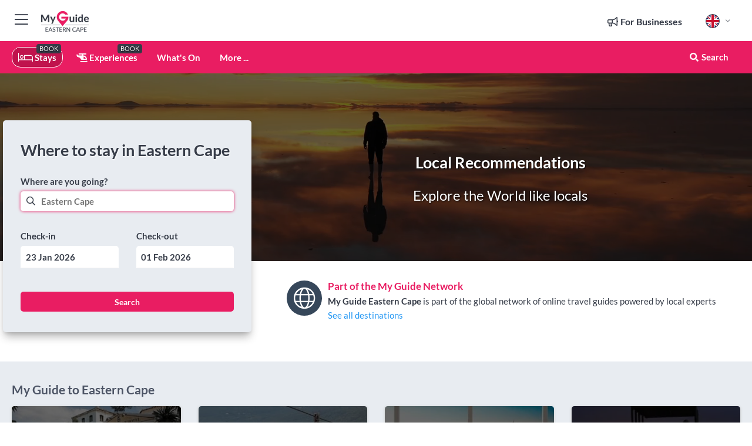

--- FILE ---
content_type: text/html; charset=utf-8
request_url: https://www.myguideeasterncape.com/
body_size: 23683
content:



			<!DOCTYPE html>
			<!--[if IE 8]>          <html class="ie ie8"> <![endif]-->
			<!--[if IE 9]>          <html class="ie ie9"> <![endif]-->
			<!--[if gt IE 9]><!-->  <html> <!--<![endif]-->
			<html lang="en" >
				<!--<![endif]-->

				<head>

					
					<!-- Global site tag (gtag.js) - Google Analytics -->
					<script nonce="0e9ae005c6d4882d9bc7ddc48f0f533a" >

			 			window ['gtag_enable_tcf_support'] = true;  

			 		</script>

					<script nonce="0e9ae005c6d4882d9bc7ddc48f0f533a" async src="https://www.googletagmanager.com/gtag/js?id=G-1BJ0B91QPT"></script>
					<script nonce="0e9ae005c6d4882d9bc7ddc48f0f533a">
					  	window.dataLayer = window.dataLayer || [];
						function gtag(){dataLayer.push(arguments);}
			  			gtag('js', new Date());

			  			
					  	// gtag('config', 'G-1BJ0B91QPT');
					  	gtag('config', 'G-1BJ0B91QPT', {
					  	 	// 'campaign_source': 'Eastern Cape',
					  	 	// 'content_group': 'Eastern Cape',	
						  	'user_properties': {
						   	 	'website': 'Eastern Cape'
						  	}
						});

					</script>


					
							<meta http-equiv="Content-type" content="text/html; charset=utf-8" />
		<title>Eastern Cape Travel Guide</title>
		<meta name="facebook-domain-verification" content="ktqkjm91i37jwnqn6gifer0jtgd8ob" />
		<meta name="description" content="Our guide to Eastern Cape by our local expert - Videos &amp; Virtual Tours of the best Restaurants, Nightlife, Things To Do, What&#039;s On and more...">
		<meta name="keywords" content="Eastern Cape Information, Eastern Cape">
		<meta name="robots" content="noodp, index, follow" />
		<meta name="viewport" content="width=device-width, initial-scale=1">

		<link href='https://fonts.googleapis.com/css?family=Lato:300,400,700,900' rel='stylesheet' type='text/css'>
		
						<link rel="alternate" href="https://www.myguideeasterncape.com/" hreflang="en" />
							
							<link rel="alternate" href="https://www.myguideeasterncape.com/" hreflang="x-default" />
						<link rel="alternate" href="https://www.myguideeasterncape.com/es/" hreflang="es" />
							
						<link rel="alternate" href="https://www.myguideeasterncape.com/fr/" hreflang="fr" />
							
						<link rel="alternate" href="https://www.myguideeasterncape.com/pt/" hreflang="pt" />
							
						<link rel="alternate" href="https://www.myguideeasterncape.com/it/" hreflang="it" />
							
						<link rel="alternate" href="https://www.myguideeasterncape.com/de/" hreflang="de" />
							
						<link rel="alternate" href="https://www.myguideeasterncape.com/nl/" hreflang="nl" />
							
						<link rel="alternate" href="https://www.myguideeasterncape.com/no/" hreflang="no" />
							
						<link rel="alternate" href="https://www.myguideeasterncape.com/da/" hreflang="da" />
							
						<link rel="alternate" href="https://www.myguideeasterncape.com/sv/" hreflang="sv" />
							
						<link rel="alternate" href="https://www.myguideeasterncape.com/fi/" hreflang="fi" />
							
						<link rel="alternate" href="https://www.myguideeasterncape.com/pl/" hreflang="pl" />
							
		
	
		<meta name="google-site-verification" content="g-Hssh-jr_iFZzkQsW9QswVlqUzeLWIy9Lys_Od8z5c" />
		<meta name="ahrefs-site-verification" content="f60c15e269fc27ccdd109cbef095f33e8531889e234532880849b804da551c44">
		<link rel="dns-prefetch" href="//https://images.myguide-cdn.com">
		<link rel="preload" fetchpriority="high" as="image" href="https://images.myguide-cdn.com/cdn-cgi/image/height=35,format=auto,quality=85/images/myguide/logo-light/easterncape.png">
		<link rel="preload" fetchpriority="high" as="image" href="https://images.myguide-cdn.com/cdn-cgi/image/height=35,format=auto,quality=85/images/myguide/logo-dark/easterncape.png">
		<link rel="preload" fetchpriority="high" as="image" href="https://images.myguide-cdn.com/cdn-cgi/image/width=1200,format=auto,quality=85/images/myguide/myguide-travel-frame.jpg">

		

		
		
		
		<link rel="canonical" href="https://www.myguideeasterncape.com/"  />
		
		

		<link rel="icon" href="https://images.myguide-cdn.com/favicons/favicon.ico" />
		<link rel="manifest" href="/manifest.json">
		<link rel="apple-touch-icon" sizes="57x57" href="https://images.myguide-cdn.com/favicons/apple-icon-57x57.png">
		<link rel="apple-touch-icon" sizes="60x60" href="https://images.myguide-cdn.com/favicons/apple-icon-60x60.png">
		<link rel="apple-touch-icon" sizes="72x72" href="https://images.myguide-cdn.com/favicons/apple-icon-72x72.png">
		<link rel="apple-touch-icon" sizes="76x76" href="https://images.myguide-cdn.com/favicons/apple-icon-76x76.png">
		<link rel="apple-touch-icon" sizes="114x114" href="https://images.myguide-cdn.com/favicons/apple-icon-114x114.png">
		<link rel="apple-touch-icon" sizes="120x120" href="https://images.myguide-cdn.com/favicons/apple-icon-120x120.png">
		<link rel="apple-touch-icon" sizes="144x144" href="https://images.myguide-cdn.com/favicons/apple-icon-144x144.png">
		<link rel="apple-touch-icon" sizes="152x152" href="https://images.myguide-cdn.com/favicons/apple-icon-152x152.png">
		<link rel="apple-touch-icon" sizes="180x180" href="https://images.myguide-cdn.com/favicons/apple-icon-180x180.png">
		<link rel="icon" type="image/png" sizes="192x192"  href="https://images.myguide-cdn.com/favicons/android-icon-192x192.png">
		<link rel="icon" type="image/png" sizes="32x32" href="https://images.myguide-cdn.com/favicons/favicon-32x32.png">
		<link rel="icon" type="image/png" sizes="96x96" href="https://images.myguide-cdn.com/favicons/favicon-96x96.png">
		<link rel="icon" type="image/png" sizes="16x16" href="https://images.myguide-cdn.com/favicons/favicon-16x16.png">
		<meta name="msapplication-TileImage" content="https://images.myguide-cdn.com/favicons/ms-icon-144x144.png">
		<meta name="msapplication-TileColor" content="#ffffff">
		<meta name="theme-color" content="#ffffff">
		<meta name="referrer" content="origin">


		<!-- CSS for IE -->
		<!--[if lte IE 9]>
			<link rel="stylesheet" type="text/css" href="css/ie.css" />
		<![endif]-->

		<!-- HTML5 shim and Respond.js IE8 support of HTML5 elements and media queries -->
		<!--[if lt IE 9]>
		  <script type='text/javascript' src="https://html5shiv.googlecode.com/svn/trunk/html5.js"></script>
		  <script type='text/javascript' src="https://cdnjs.cloudflare.com/ajax/libs/respond.js/1.4.2/respond.js"></script>
		<![endif]-->

		
		<meta name="yandex-verification" content="af9c3905eb736483" />
		
		<meta name="p:domain_verify" content="9f2d0fd09100c83e1e9462f55da3ba0a"/>


		<meta property="og:title" content="Eastern Cape Travel Guide"/>
		<meta property="og:url" content="https://www.myguideeasterncape.com/" />
		<meta property="og:type" content="website"/>
		<meta property="og:site_name" content="My Guide Eastern Cape"/>
		<meta property="og:description" content="Our guide to Eastern Cape by our local expert - Videos &amp; Virtual Tours of the best Restaurants, Nightlife, Things To Do, What&#039;s On and more..." />
		<meta property="og:brand" content="Eastern Cape Travel Guide">

					<meta property="og:locale" content="en_GB"/>
					<meta property="og:locale:alternate" content="es_ES"/>
					<meta property="og:locale:alternate" content="fr_FR"/>
					<meta property="og:locale:alternate" content="pt_PT"/>
					<meta property="og:locale:alternate" content="it_IT"/>
					<meta property="og:locale:alternate" content="de_DE"/>
					<meta property="og:locale:alternate" content="nl_NL"/>
					<meta property="og:locale:alternate" content="no_NO"/>
					<meta property="og:locale:alternate" content="da_DK"/>
					<meta property="og:locale:alternate" content="sv_SE"/>
					<meta property="og:locale:alternate" content="ja_JP"/>
					<meta property="og:locale:alternate" content="fi_FI"/>
					<meta property="og:locale:alternate" content="pl_PL"/>
					<meta property="og:locale:alternate" content="ru_RU"/>

		
		
		
		<meta property="og:image" content="https://images.myguide-cdn.com" />

		
		
		
		<meta property="product:category" content="Eastern Cape"/>
		
		<meta property="product:location" content="Eastern Cape"/>
		
		
		
		
		<meta property="product:country" content="South Africa"/>
		
		


		
		
		
		
		
		
	
		<meta itemprop="name" content="Eastern Cape Travel Guide">
		<meta itemprop="description" content="Our guide to Eastern Cape by our local expert - Videos &amp; Virtual Tours of the best Restaurants, Nightlife, Things To Do, What&#039;s On and more...">
		<meta itemprop="image" content="https://images.myguide-cdn.com">


		<meta name="twitter:card" content="summary">
		<meta name="twitter:site" content="@MyGuideNetwork">
		
		<meta name="twitter:title" content="Eastern Cape Travel Guide">
		<meta name="twitter:description" content="Our guide to Eastern Cape by our local expert - Videos &amp; Virtual Tours of the best Restaurants, Nightlife, Things To Do, What&#039;s On and more...">
		<meta name="twitter:image" content="https://images.myguide-cdn.com">

		<meta name="google-site-verification" content="6h6jNsF2E76IFGQ-53vI62FusaH4Rx7G6HwIvLLkQdI" />
		<meta name="google-adsense-account" content="ca-pub-6651265782782197">	




		<link href="https://cache.myguide-network.com//_cache/c7cbef82892739a3c14f125617b5f814.css" rel="stylesheet" type='text/css'>



			
		

			<script nonce="0e9ae005c6d4882d9bc7ddc48f0f533a" async src="https://securepubads.g.doubleclick.net/tag/js/gpt.js"></script>
			<script nonce="0e9ae005c6d4882d9bc7ddc48f0f533a">
				var gptadslots = [];
			  	var googletag = googletag || {};
	  			googletag.cmd = googletag.cmd || [];

				googletag.cmd.push(function() {
				gptadslots.push(googletag.defineSlot('/36886427/easterncape_mpu1_300x250', [300, 250], 'mpu1_300x250').addService(googletag.pubads()));
				gptadslots.push(googletag.defineSlot('/36886427/easterncape_mpu2_300x250', [300, 250], 'mpu2_300x250').addService(googletag.pubads()));
				gptadslots.push(googletag.defineSlot('/36886427/easterncape_mpu3_300x250', [300, 250], 'mpu3_300x250').addService(googletag.pubads()));

				
				gptadslots.push(googletag.defineSlot('/36886427/easterncape_top_728x90', [728, 90], 'top_728x90').addService(googletag.pubads()));
				gptadslots.push(googletag.defineSlot('/36886427/easterncape_mpu1_300x600', [300, 600], 'mpu1_300x600').addService(googletag.pubads()));
				gptadslots.push(googletag.defineSlot('/36886427/easterncape_mpu1_728x90', [728, 90], 'mpu1_728x90').addService(googletag.pubads()));
				gptadslots.push(googletag.defineSlot('/36886427/easterncape_top_320x50', [320, 50], 'top_320x50').addService(googletag.pubads()));
				gptadslots.push(googletag.defineSlot('/36886427/easterncape_mpu1_320x50', [320, 50], 'mpu1_320x50').addService(googletag.pubads()));

				googletag.pubads().enableSingleRequest();
				googletag.pubads().setTargeting("PageLink","/");
				googletag.pubads().setTargeting("PageType","Homepage");
				googletag.pubads().setTargeting("PageID","33675");
				googletag.pubads().setTargeting("Lang","en");
				googletag.pubads().setTargeting("Page","Free");
				
				
				googletag.enableServices();
				});


				// googletag.cmd.push(function() { googletag.display('mpu1_300x250'); });
				// googletag.cmd.push(function() { googletag.display('top_728x90'); });
				// googletag.cmd.push(function() { googletag.display('top_320x50'); });
			</script>

		
		
		<!-- GetYourGuide Analytics -->

		<script>
		window.addEventListener('load', function() {
			var gygScript = document.createElement('script');
			gygScript.src = "https://widget.getyourguide.com/dist/pa.umd.production.min.js";
			gygScript.async = true;
			gygScript.defer = true;

			gygScript.dataset.gygPartnerId = "GIYFBFF";
			gygScript.dataset.gygGlobalAutoInsert = "true";
			gygScript.dataset.gygGlobalAutoInsertLimit = "8";
			gygScript.dataset.gygGlobalCmp = "auto-insertion";
			gygScript.dataset.gygGlobalAllowedHostCssSelector = ".gygauto";
			gygScript.dataset.gygGlobalExcludedHostUrls = "";
			gygScript.dataset.gygGlobalAllowedHostPathPrefixes = "";
			gygScript.dataset.gygGlobalExcludedKeywords = "";

			document.body.appendChild(gygScript);
		});
		</script>



			<script src="https://www.google.com/recaptcha/enterprise.js?render=6LduFhgrAAAAACFpapDObcxwzn2yMpn2lP5jxegn" async defer></script>

				</head>

				<body class="no-trans front-page homepage" 
					ng-app="siteApp" 
					id="MainAppCtrl" 
					ng-controller="AppController" 
					ng-init="$root.activeLanguage = 'en'; init({
						location: 'easterncape',
						ga4key: '',
						slug: '/',
						title: 'Eastern Cape Travel Guide',
						popup: '',
						actionToken: 'ae40821c2a0f23d3e83bde0e99d03eafdd0bc5af1b56c7d30ff3fad73a2f0264',
						lastAction: '',
                        userId: '',
						    googleSignIn: {
                                clientId :'620088340861-8ek878891c5o7ec7gredhui5eqqdph00.apps.googleusercontent.com'
                            },
                        
						view: 'homepage'
					});"


					>
				

					<div id="page-wrapper">


							





			<header id="header" class="navbar-static-top sticky-header ">
				<div class="topnav">
					<div class="container text-center">
						<ul class="quick-menu pull-left">
							<li >

								<a  id="menu-01" href="#mobile-menu-01" title="Toggle Menu" data-toggle="collapse" class="btn-block1 mobile-menu-toggle">
									<i class="fal fa-bars fa-fw"></i>
									<i class="fal fa-times fa-fw"></i>
								</a>

								
							</li>

						
							<li>
								<span class="logo navbar-brand">
									<a href="/" title="My Guide Eastern Cape">
										<div ng-controller="SeasonCtrl" ng-class="seasonClass">
											<img loading="lazy" class="logo-dark" src="https://images.myguide-cdn.com/cdn-cgi/image/height=35,format=auto,quality=85/images/myguide/logo-dark/easterncape.png" alt="My Guide Eastern Cape" />
										</div>
									</a>
								</span>
							</li>
						</ul>

						<ul class="social-icons clearfix pull-right">
							
							

							<li   ng-show="$root.cart.count" ng-controller="OrderController" ng-cloak data-toggle="tooltip" data-placement="bottom" title="Shopping Cart">
								<a ng-click="openModal('/order/modal?init=summary&orderID='+ $root.cart.orderId, null, false, 'dialog-centered');" class="btn-block relative cartIcon" > 
									<span class="fa fa-shopping-cart" title='#{[{$root.cart.orders.id}]}'></span>
									<label class="hide">Orders</label>
									<div ng-show="$root.cart.count" class="ng-cloak 1pulsing-notification" ng-class="{'pulsing-notification' : $root.cart.count }">
										<small ng-bind="$root.cart.count"></small>
									</div>
								</a>
							</li>



							

								
							
								
								<li class="forBusiness">
									<a href="/for-businesses" 
										class="btn-block">
										<span class="far fa-fw fa-bullhorn"></span>
										<span><strong>For Businesses</strong></span>
									</a>
								</li>
							
								<li id="languagePicker" class="dropdown">
									<a class="dropdown-toggle" id="dropdownMenu3" data-toggle="dropdown">
												<span class="flag-icon flag-icon-squared flag-icon-gb mr5"></span>
										<i class="far fa-angle-down hidden-xs"></i>
									</a>
									<ul class="dropdown-menu dropdown-menu-left" aria-labelledby="dropdownMenu2">
												<li>
															<a href="/es/">
																<span class="flag-icon flag-icon-squared flag-icon-es mr5"></span>
																<small>Spanish</small>
															</a>
												</li>
												<li>
															<a href="/fr/">
																<span class="flag-icon flag-icon-squared flag-icon-fr mr5"></span>
																<small>French</small>
															</a>
												</li>
												<li>
															<a href="/pt/">
																<span class="flag-icon flag-icon-squared flag-icon-pt mr5"></span>
																<small>Portuguese</small>
															</a>
												</li>
												<li>
															<a href="/it/">
																<span class="flag-icon flag-icon-squared flag-icon-it mr5"></span>
																<small>Italian</small>
															</a>
												</li>
												<li>
															<a href="/de/">
																<span class="flag-icon flag-icon-squared flag-icon-de mr5"></span>
																<small>German</small>
															</a>
												</li>
												<li>
															<a href="/nl/">
																<span class="flag-icon flag-icon-squared flag-icon-nl mr5"></span>
																<small>Dutch</small>
															</a>
												</li>
												<li>
															<a href="/no/">
																<span class="flag-icon flag-icon-squared flag-icon-no mr5"></span>
																<small>Norwegian</small>
															</a>
												</li>
												<li>
															<a href="/da/">
																<span class="flag-icon flag-icon-squared flag-icon-dk mr5"></span>
																<small>Danish</small>
															</a>
												</li>
												<li>
															<a href="/sv/">
																<span class="flag-icon flag-icon-squared flag-icon-sv mr5"></span>
																<small>Swedish</small>
															</a>
												</li>
												<li>
												</li>
												<li>
															<a href="/fi/">
																<span class="flag-icon flag-icon-squared flag-icon-fi mr5"></span>
																<small>Finnish</small>
															</a>
												</li>
												<li>
															<a href="/pl/">
																<span class="flag-icon flag-icon-squared flag-icon-pl mr5"></span>
																<small>Polish</small>
															</a>
												</li>
												<li>
												</li>
									</ul>
								</li>


							
						</ul>
					</div>
				</div>


				<div class="main-header ">
					
					<div class="container">

						<nav class="scrollmenu" role="navigation">
							<ul class="menu">



									

										<li id="homepage" class="active">
											<a href="/">
												<i class="fal fa-bed fa-lg"></i> Stays
											</a>
											<small class="label dark">BOOK</small>
											
										</li>



									

														<li id="experiences" >
															<a href="/experiences"><i class="fas fa-helicopter"></i> Experiences</a>
															<small class="label dark">BOOK</small>
														</li>


										<li id="whatson" >
											<a href="/events">What's On</a>
										</li>



									
									
									





									<li>
											<a ng-href="" ng-click="openModal('/modal/menu', null, false, 'dialog-centered modal-lg');" class="btn-block">
												More ...
											</a>
									</li>

											<li class="pull-right" data-toggle="tooltip" data-placement="bottom" title="Search Website">
												<a class="btn-block noarrows" data-fancybox data-options='{"smallBtn":false, "buttons":false}' data-src="#filters" href="javascript:;" ng-click="$root.searchQuery=''; $root.searchTotal=1">
													<span class="fa fa-fw fa fa-search"></span> Search
												</a>
											</li>
							</ul>
						</nav>
					</div>

					
				</div>



				<nav id="mobile-menu-01" class="mobile-menu collapse width" aria-expanded="false" ng-cloak>
	                
					
					<a id="menu-01" href="#mobile-menu-01" title="Toggle Menu" data-toggle="collapse" class="mobile-menu-toggle">
							<i class="fal fa-times fa-fw"></i>
						</a>

	                <ul id="mobile-primary-menu" class="menu">

	                	<li ng-if="!$root.user.id" ng-cloak class="loginButton">
							

							<button ng-if="!$root.user.id" ng-click="openModal('/modal/users/auth', null, false, 'dialog-centered');" type="button" class="ng-scope">
                                Login / Sign Up         
                            </button>
						</li>
					
						
						<li ng-if="$root.user.id" ng-cloak class="loginButton menu-item-has-children">
							<a role="button" data-toggle="collapse" href="#profileMenuCollapse" aria-expanded="false" aria-controls="profileMenuCollapse">
								<img ng-if="$root.user.social.facebook.id"
									ng-src="{[{'https://graph.facebook.com/'+ $root.user.social.facebook.id + '/picture?type=large'}]}" 
									alt="{[{$root.user.fullName}]}">
								<img ng-if="!$root.user.social.facebook.id"
									ng-src="https://images.myguide-cdn.com/cdn-cgi/image/height=45,format=auto,quality=85/images/author-placeholder.jpg" 
									alt="{[{$root.user.fullName}]}">
								Hello {[{$root.user.name}]} <i class="fal fa-angle-down"></i>
							</a>
							<div class="submenu collapse" id="profileMenuCollapse">
								<ul>
									<li>
										<a ng-href="/profile">
											Profile
										</a>
									</li>
									<li>
										<a ng-href="/order-history">
											Your Orders
										</a>
									</li>
									<li>
										<a ng-href="/lists">
											My Guides
										</a>
									</li>
									<li>
										<a ng-click="userLogout({
											rid: 'READER_ID',
											url: 'https://www.myguideeasterncape.com/',
											return: 'https://www.myguideeasterncape.com/'
										}, true)" ng-href="">
										Logout
										</a>
									</li>
								</ul>
								<div class="space-sep10"></div>
							</div>
						</li>
						<div class="separator"></div>
					


							<li>
								<a href="/for-businesses">
									<i class="fal fa-bullhorn"></i> Add a Business
								</a>
							</li>

							<li>
								<a href="/addcompany">
									<i class="fal fa-check"></i> Claim your Business
								</a>
							</li>

							<li>
								<a href="/promote-events">
									<i class="fal fa-calendar-alt"></i> Promote Events
								</a>
							</li>

							<div class="space-sep10"></div>
							<div class="separator"></div>

						
						

							<li class="menu-item-has-children">
								<a role="button" data-toggle="collapse" href="#eventsMenuCollapse" aria-expanded="false" aria-controls="eventsMenuCollapse">
									<i class="fas fa-calendar-alt"></i> What's On Eastern Cape<i class="fal fa-angle-down"></i>
								</a>
								<div class="submenu collapse" id="eventsMenuCollapse">
									<ul>
										<li><a href="/events">All Events in Eastern Cape</a></li>

											<li><a href="/events/tomorrow">Tomorrow</a></li>
											<li><a href="/events/today">Today</a></li>
											<li><a href="/events/next-week">Next Week</a></li>
											<li><a href="/events/this-weekend">This Weekend</a></li>

											<li><a href="/events/january-2026">January 2026</a></li>
											<li><a href="/events/february-2026">February 2026</a></li>
											<li><a href="/events/march-2026">March 2026</a></li>
											<li><a href="/events/april-2026">April 2026</a></li>
											<li><a href="/events/may-2026">May 2026</a></li>
											<li><a href="/events/june-2026">June 2026</a></li>
											<li><a href="/events/july-2026">July 2026</a></li>
											<li><a href="/events/august-2026">August 2026</a></li>
									</ul>
								</div>
							</li>
							<div class="space-sep10"></div>
							<div class="separator"></div>



							<li id="homepage" class="active">
								<a href="/">
									<i class="fal fa-bed fa-lg"></i> Stays
									<small class="label pink">BOOK</small>
								</a>
							</li>





												<li>
													<a href="/experiences"> 
														<i class="fas fa-helicopter"></i> Experiences
														<small class="label pink">BOOK</small>
													
													</a>
												</li>

						
						<div class="space-sep10"></div>
						<div class="separator"></div>							


						
										<li><a href="/accommodation">Accommodation</a></li>
										<li><a href="/restaurants">Restaurants</a></li>
										<li><a href="/tours">Tours</a></li>
										<li><a href="/safaris">Safaris</a></li>
										<li><a href="/things-to-do">Things To Do</a></li>
										<li><a href="/shopping">Shopping</a></li>
										<li><a href="/golf">Golf</a></li>
										<li><a href="/venues">Venues</a></li>
										<li><a href="/services">Services</a></li>

						<div class="space-sep10"></div>
						<div class="separator"></div>




						
						

						
							<li class="">
								<a href="/regional-information">Regional Info</a>
							</li>
					</ul>
	            </nav>

				<nav id="mobile-menu-02" class="mobile-menu collapse " aria-expanded="false">
					<a id="menu-02" href="#mobile-menu-02" title="Search" data-toggle="collapse" class="mobile-menu-toggle filter">
						
					</a>
					

					<ul class="iconList clearfix">
	    					<li>

	    						<a ng-href ng-click="openModal('/modal/users/auth', null, false, 'dialog-centered');" class="btn-block relative cartIcon"><i class="fa fa-user"></i> <span>View Profile</span></a></li>
							<li>
								<a ng-href ng-click="openModal('/modal/users/auth', null, false, 'dialog-centered');" class="btn-block relative cartIcon"><i class="fa fa-shopping-cart"></i> <span>Your Orders</span></a>
							</li>
	    					<li>
								<a ng-href ng-click="openModal('/modal/users/auth', null, false, 'dialog-centered');" class="btn-block relative cartIcon"> 
									<i class="fa fa-list"></i> <span>My Guides</span>
								</a>
							</li>
		    				<li>
		    					<a ng-href ng-click="openModal('/modal/users/auth', null, false, 'dialog-centered');"><i class="fa fa-sign-in"></i><span>Login</span></a>
		    				</li>
		    		</ul>
						<div class="logIn">
							<p>Log in for great & exciting features!</p> <img width="53" height="29" src="https://images.myguide-cdn.com/images/myguide/icons/arrow.png" alt="Arrow">
						</div>
	            </nav>

			</header>
	





							

								 <script type="application/ld+json">{
    "@context": "http:\/\/schema.org",
    "@type": "Organization",
    "name": "My Guide Eastern Cape",
    "url": "https:\/\/www.myguideeasterncape.com",
    "logo": {
        "@context": "http:\/\/schema.org",
        "@type": "ImageObject",
        "url": "https:\/\/images.myguide-cdn.com\/images\/myguide\/logo-dark\/easterncape.png"
    }
}</script>
 <script type="application/ld+json">{
    "@context": "http:\/\/schema.org",
    "@type": "WebSite",
    "name": "My Guide Eastern Cape",
    "url": "https:\/\/www.myguideeasterncape.com"
}</script>
 <script type="application/ld+json">{
    "@context": "http:\/\/schema.org",
    "@type": "BreadcrumbList",
    "itemListElement": [
        {
            "@type": "ListItem",
            "position": 1,
            "item": {
                "@id": "\/",
                "name": "Eastern Cape"
            }
        }
    ]
}</script>
 <script type="application/ld+json">{
    "@context": "http:\/\/schema.org",
    "@graph": [
        {
            "@context": "http:\/\/schema.org",
            "@type": "SiteNavigationElement",
            "@id": "https:\/\/www.myguideeasterncape.com#menu",
            "name": "Stays",
            "url": "https:\/\/www.myguideeasterncape.com\/"
        },
        {
            "@context": "http:\/\/schema.org",
            "@type": "SiteNavigationElement",
            "@id": "https:\/\/www.myguideeasterncape.com#menu",
            "name": "Experiences",
            "url": "https:\/\/www.myguideeasterncape.com\/experiences"
        },
        {
            "@context": "http:\/\/schema.org",
            "@type": "SiteNavigationElement",
            "@id": "https:\/\/www.myguideeasterncape.com#menu",
            "name": "Events in Eastern Cape",
            "url": "https:\/\/www.myguideeasterncape.com\/events"
        },
        {
            "@context": "http:\/\/schema.org",
            "@type": "SiteNavigationElement",
            "@id": "https:\/\/www.myguideeasterncape.com#menu",
            "name": "Accommodation",
            "url": "https:\/\/www.myguideeasterncape.com\/accommodation"
        },
        {
            "@context": "http:\/\/schema.org",
            "@type": "SiteNavigationElement",
            "@id": "https:\/\/www.myguideeasterncape.com#menu",
            "name": "Restaurants",
            "url": "https:\/\/www.myguideeasterncape.com\/restaurants"
        },
        {
            "@context": "http:\/\/schema.org",
            "@type": "SiteNavigationElement",
            "@id": "https:\/\/www.myguideeasterncape.com#menu",
            "name": "Tours",
            "url": "https:\/\/www.myguideeasterncape.com\/tours"
        },
        {
            "@context": "http:\/\/schema.org",
            "@type": "SiteNavigationElement",
            "@id": "https:\/\/www.myguideeasterncape.com#menu",
            "name": "Safaris",
            "url": "https:\/\/www.myguideeasterncape.com\/safaris"
        },
        {
            "@context": "http:\/\/schema.org",
            "@type": "SiteNavigationElement",
            "@id": "https:\/\/www.myguideeasterncape.com#menu",
            "name": "Things To Do",
            "url": "https:\/\/www.myguideeasterncape.com\/things-to-do"
        },
        {
            "@context": "http:\/\/schema.org",
            "@type": "SiteNavigationElement",
            "@id": "https:\/\/www.myguideeasterncape.com#menu",
            "name": "Shopping",
            "url": "https:\/\/www.myguideeasterncape.com\/shopping"
        },
        {
            "@context": "http:\/\/schema.org",
            "@type": "SiteNavigationElement",
            "@id": "https:\/\/www.myguideeasterncape.com#menu",
            "name": "Golf",
            "url": "https:\/\/www.myguideeasterncape.com\/golf"
        },
        {
            "@context": "http:\/\/schema.org",
            "@type": "SiteNavigationElement",
            "@id": "https:\/\/www.myguideeasterncape.com#menu",
            "name": "Venues",
            "url": "https:\/\/www.myguideeasterncape.com\/venues"
        },
        {
            "@context": "http:\/\/schema.org",
            "@type": "SiteNavigationElement",
            "@id": "https:\/\/www.myguideeasterncape.com#menu",
            "name": "Services",
            "url": "https:\/\/www.myguideeasterncape.com\/services"
        },
        {
            "@context": "http:\/\/schema.org",
            "@type": "SiteNavigationElement",
            "@id": "https:\/\/www.myguideeasterncape.com#menu",
            "name": "Regional Info",
            "url": "https:\/\/www.myguideeasterncape.com\/regional-information"
        },
        {
            "@context": "http:\/\/schema.org",
            "@type": "SiteNavigationElement",
            "@id": "https:\/\/www.myguideeasterncape.com#menu",
            "name": "Eastern Cape Travel Guide",
            "url": "https:\/\/www.myguideeasterncape.com\/travel-articles"
        }
    ]
}</script>
 <script type="application/ld+json">{
    "@context": "http:\/\/schema.org",
    "@type": "WebSite",
    "@id": "https:\/\/www.myguideeasterncape.com\/",
    "name": "Eastern Cape Travel Guide",
    "url": "https:\/\/www.myguideeasterncape.com\/"
}</script>
 <script type="application/ld+json">{
    "@context": "http:\/\/schema.org",
    "@type": "ItemList",
    "url": "https:\/\/www.myguideeasterncape.com\/",
    "name": "Eastern Cape Travel Guide",
    "description": "Our guide to Eastern Cape by our local expert - Videos &amp; Virtual Tours of the best Restaurants, Nightlife, Things To Do, What&#039;s On and more...",
    "itemListElement": [
        {
            "@context": "http:\/\/schema.org",
            "@type": "ListItem",
            "position": 1,
            "item": {
                "@type": "Event",
                "eventStatus": "http:\/\/schema.org\/EventScheduled",
                "eventAttendanceMode": "http:\/\/schema.org\/OfflineEventAttendanceMode",
                "name": "From Cape Town: Winelands Full Day Tour and Wine Tasting",
                "description": "Take a breathtaking journey through the winelands of the South African Cape. Witness the wine making process and visit the historical towns of Stellenbosch and Franschoek.",
                "image": "https:\/\/images.myguide-cdn.com\/easterncape\/companies\/from-cape-town-winelands-full-day-tour-and-wine-tasting\/large\/from-cape-town-winelands-full-day-tour-and-wine-tasting-4897018.jpg",
                "url": "https:\/\/www.myguideeasterncape.com\/events\/from-cape-town-winelands-full-day-tour-and-wine-tasting?date=2026-01-21T00:00",
                "startDate": "2026-01-21",
                "location": {
                    "@type": "Place",
                    "address": {
                        "@type": "PostalAddress",
                        "addressCountry": "South Africa"
                    }
                }
            }
        },
        {
            "@context": "http:\/\/schema.org",
            "@type": "ListItem",
            "position": 2,
            "item": {
                "@type": "Event",
                "eventStatus": "http:\/\/schema.org\/EventScheduled",
                "eventAttendanceMode": "http:\/\/schema.org\/OfflineEventAttendanceMode",
                "name": "Addo Elephant National Park: Guided Half-Day Safari",
                "description": "If you're staying at Chrislin African Lodge, enjoy an exciting safari in Addo Elephant National Park Safari. Travel aboard an open vehicle to the highlighted areas of the park for wildlife viewing.",
                "image": "https:\/\/images.myguide-cdn.com\/easterncape\/companies\/addo-elephant-national-park-guided-half-day-safari\/large\/addo-elephant-national-park-guided-half-day-safari-1266209.jpg",
                "url": "https:\/\/www.myguideeasterncape.com\/events\/addo-elephant-national-park-guided-half-day-safari?date=2026-01-21T02:00",
                "startDate": "2026-01-21",
                "location": {
                    "@type": "Place",
                    "address": {
                        "@type": "PostalAddress",
                        "addressCountry": "South Africa"
                    }
                }
            }
        },
        {
            "@context": "http:\/\/schema.org",
            "@type": "ListItem",
            "position": 3,
            "item": {
                "@type": "Event",
                "eventStatus": "http:\/\/schema.org\/EventScheduled",
                "eventAttendanceMode": "http:\/\/schema.org\/OfflineEventAttendanceMode",
                "name": "From Cape Town: South African Wildlife and Safari 2-Day Tour",
                "description": "Go wild with an overnight trip from Cape Town or Stellenbosch to Oudsthoorn. Venture off the beaten track in search of some of Africa's Big5 and spot wildlife at private game reserves with 4x4 drives.",
                "image": "https:\/\/images.myguide-cdn.com\/easterncape\/companies\/from-cape-town-south-african-wildlife-and-safari-2-day-tour\/large\/from-cape-town-south-african-wildlife-and-safari-2-day-tour-4896128.jpg",
                "url": "https:\/\/www.myguideeasterncape.com\/events\/from-cape-town-south-african-wildlife-and-safari-2-day-tour?date=2026-01-21T00:00",
                "startDate": "2026-01-21",
                "location": {
                    "@type": "Place",
                    "address": {
                        "@type": "PostalAddress",
                        "addressCountry": "South Africa"
                    }
                }
            }
        },
        {
            "@context": "http:\/\/schema.org",
            "@type": "ListItem",
            "position": 4,
            "item": {
                "@type": "Event",
                "eventStatus": "http:\/\/schema.org\/EventScheduled",
                "eventAttendanceMode": "http:\/\/schema.org\/OfflineEventAttendanceMode",
                "name": "From Cape Town: 2-Day Safari at Garden Route Game Lodge",
                "description": "Travel from Cape Town on this 2-day safari, which includes an overnight at the Garden Route Game Lodge. Go on 2 safari drives viewing elephants, lions, rhinos, giraffes, hippos and more.",
                "image": "https:\/\/images.myguide-cdn.com\/easterncape\/companies\/from-cape-town-2-day-safari-at-garden-route-game-lodge\/large\/from-cape-town-2-day-safari-at-garden-route-game-lodge-5297761.jpg",
                "url": "https:\/\/www.myguideeasterncape.com\/events\/from-cape-town-2-day-safari-at-garden-route-game-lodge?date=2026-01-21T00:00",
                "startDate": "2026-01-21",
                "location": {
                    "@type": "Place",
                    "address": {
                        "@type": "PostalAddress",
                        "addressCountry": "South Africa"
                    }
                }
            }
        },
        {
            "@context": "http:\/\/schema.org",
            "@type": "ListItem",
            "position": 5,
            "item": {
                "@type": "Event",
                "eventStatus": "http:\/\/schema.org\/EventScheduled",
                "eventAttendanceMode": "http:\/\/schema.org\/OfflineEventAttendanceMode",
                "name": "Cape Town: Private Wine Tour",
                "description": "Spend the day exploring some of Cape Town's best wineries on a private wine tour. Visit a total of 4 wineries, sampling wines at each stop along the way.",
                "image": "https:\/\/images.myguide-cdn.com\/easterncape\/companies\/cape-town-private-wine-tour\/large\/cape-town-private-wine-tour-2192475.jpg",
                "url": "https:\/\/www.myguideeasterncape.com\/events\/cape-town-private-wine-tour?date=2026-01-21T00:00",
                "startDate": "2026-01-21",
                "location": {
                    "@type": "Place",
                    "address": {
                        "@type": "PostalAddress",
                        "addressCountry": "South Africa"
                    }
                }
            }
        },
        {
            "@context": "http:\/\/schema.org",
            "@type": "ListItem",
            "position": 6,
            "item": {
                "@type": "Event",
                "eventStatus": "http:\/\/schema.org\/EventScheduled",
                "eventAttendanceMode": "http:\/\/schema.org\/OfflineEventAttendanceMode",
                "name": "Cape Town: Cultural Cycling Tour",
                "description": "This award-winning bicycle township tour in Masiphumelele provides guests with the opportunity to meet and interact with the local community from their bicycle seat.",
                "image": "https:\/\/images.myguide-cdn.com\/easterncape\/companies\/cape-town-cultural-cycling-tour\/large\/cape-town-cultural-cycling-tour-5355060.jpg",
                "url": "https:\/\/www.myguideeasterncape.com\/events\/cape-town-cultural-cycling-tour?date=2026-01-21T00:00",
                "startDate": "2026-01-21",
                "location": {
                    "@type": "Place",
                    "address": {
                        "@type": "PostalAddress",
                        "addressCountry": "South Africa"
                    }
                }
            }
        },
        {
            "@context": "http:\/\/schema.org",
            "@type": "ListItem",
            "position": 7,
            "item": {
                "@type": "Event",
                "eventStatus": "http:\/\/schema.org\/EventScheduled",
                "eventAttendanceMode": "http:\/\/schema.org\/OfflineEventAttendanceMode",
                "name": "Cape Town: Gansbaai Eco-Friendly Shark Cage Diving Cruise",
                "description": "Experience the thrill of coming face-to-face with some of the ocean\u2019s most powerful predators on a shark cage diving adventure in Gansbaai \u2013 one of the world\u2019s top shark hotspots.",
                "image": "https:\/\/images.myguide-cdn.com\/easterncape\/companies\/cape-town-gansbaai-eco-friendly-shark-cage-diving-cruise\/large\/cape-town-gansbaai-eco-friendly-shark-cage-diving-cruise-5297924.jpg",
                "url": "https:\/\/www.myguideeasterncape.com\/events\/cape-town-gansbaai-eco-friendly-shark-cage-diving-cruise?date=2026-01-21T00:00",
                "startDate": "2026-01-21",
                "location": {
                    "@type": "Place",
                    "address": {
                        "@type": "PostalAddress",
                        "addressCountry": "South Africa"
                    }
                }
            }
        },
        {
            "@context": "http:\/\/schema.org",
            "@type": "ListItem",
            "position": 8,
            "item": {
                "@type": "Event",
                "eventStatus": "http:\/\/schema.org\/EventScheduled",
                "eventAttendanceMode": "http:\/\/schema.org\/OfflineEventAttendanceMode",
                "name": "Port Elizabeth: Addo Elephant Park Full-Day Safari",
                "description": "Experience a full-day Addo safari! Spot elephants, the Big Five and diverse wildlife from an air-conditioned vehicle, enjoy a light lunch, and learn from your expert guide about conservation.",
                "image": "https:\/\/images.myguide-cdn.com\/easterncape\/companies\/port-elizabeth-addo-elephant-park-safari-full-day-tour\/large\/port-elizabeth-addo-elephant-park-safari-full-day-tour-1524104.jpg",
                "url": "https:\/\/www.myguideeasterncape.com\/events\/port-elizabeth-addo-elephant-park-full-day-safari?date=2026-01-21T02:00",
                "startDate": "2026-01-21",
                "location": {
                    "@type": "Place",
                    "address": {
                        "@type": "PostalAddress",
                        "addressCountry": "South Africa"
                    }
                }
            }
        },
        {
            "@context": "http:\/\/schema.org",
            "@type": "ListItem",
            "position": 9,
            "item": {
                "@type": "Event",
                "eventStatus": "http:\/\/schema.org\/EventScheduled",
                "eventAttendanceMode": "http:\/\/schema.org\/OfflineEventAttendanceMode",
                "name": "Cape Town City Pass: Save Over 50% on 80+ Top Attractions",
                "description": "Indulge in Cape Town\u2019s top experiences with the City Pass! Ride, cruise, taste, and explore over 80 top attractions. Transport included. Save big - book now and live the thrill!",
                "image": "https:\/\/images.myguide-cdn.com\/easterncape\/companies\/cape-town-city-pass-save-over-50-on-80-top-attractions\/large\/cape-town-city-pass-save-over-50-on-80-top-attractions-5298245.jpg",
                "url": "https:\/\/www.myguideeasterncape.com\/events\/cape-town-city-pass-save-over-50-on-80-top-attractions?date=2026-01-21T00:00",
                "startDate": "2026-01-21",
                "location": {
                    "@type": "Place",
                    "address": {
                        "@type": "PostalAddress",
                        "addressCountry": "South Africa"
                    }
                }
            }
        }
    ]
}</script>



								
	<div id="full-video" class="carhire">
		<section class="content-section banner1 imagebg-container video-section" >
				<div class="videoOuter">
					<video id="video_background" muted="muted" preload="auto" autoplay="" loop="" poster="https://images.myguide-cdn.com/cdn-cgi/image/width=1200,format=auto,quality=85/images/myguide/myguide-travel-frame.jpg" class="video-js vjs-default-skin lazyload" width="100%" height="100%">
						<source data-src="https://images.myguide-cdn.com/videos/mgn-background-small.mp4" type="video/mp4">
					</video>

					<div class="homebg"></div>
				</div>

				

			
		</section>
		
			<section class="content-search hotels" ng-controller="StayCtrl" ng-init="init('','','','')" ng-cloak>
				<div class="container ">
					<div class="row">
						<div class="col-xs-12 col-md-5 col-lg-4">
							<div class="row searchBox">
								<h3>Where to stay in Eastern Cape</h3>
								
								<div class="space-sep10"></div>

									<label>Where are you going?</label>
									<div class="inputIcon searchIcon">
										<input type="text" ng-click="pickup_location = ''" ng-class1="{'required' : !pickup_location}" ng-keyup="locationSearch({t:'pickup',q : pickup_location,actionToken : 'ae40821c2a0f23d3e83bde0e99d03eafdd0bc5af1b56c7d30ff3fad73a2f0264' })" ng-model="pickup_location"  class="required input-text full-width" value="" placeholder="Eastern Cape">

										<div ng-show="pickupList.length" class="dropdownTable content-absolute" click-elsewhere="pickupList = []">
											<div class="panel-white col-sm-12 col-md-12">
												<div class="panel-white overflow-auto">
													<table class="table no-padding no-border">
														<tr ng-repeat="item in pickupList track by $index">
															<td>
																<span class="cursor-pointer" ng-click="form.pickup = item.LocationID;  $parent.pickup_location=item.Location; $parent.pickupList=[];">{[{item.Location}]}</span>
															</td>
														</tr>
													</table>
												</div>
											</div>
										</div>
									</div>
								
								
								<div class="space-sep30"></div>

								<div class="row t-datepicker">
									<div class="col-xs-6">
										<div><label for="textRangeFrom">Check-in</label></div>
										<input id="textRangeFrom" name="textRangeFrom" type="text" class1="t-input t-input-check-in" value="" ng-model="form.dateFrom"> 
										
									</div>


									<div class="col-xs-6">
										<div><label for="textRangeTo">Check-out</label></div>
										<input id="textRangeTo" name="textRangeTo" type="text" style="" value="" ng-model="form.dateTo">
									</div>
								</div>

								<div class="space-sep10"></div>
								

								<div class="space-sep30"></div>

								<div class="text-center">
									<button 
										class="button primary btn-block noarrows full-width pull-right" 
										ng-click="search('/accommodation');" 
										href="javascript:;">Search
									</button>
								</div>
							</div>
						</div>


						<div class="col-offset-md-1 col-xs-12 col-md-7 col-lg-8 searchText">
							
							<div class="headingHolder text-center">
								<h1>Local Recommendations</h1>
								<h2>Explore the World like locals</h2>
							</div>


							<div class="details">
								<div class="icon-box style7">
									<i class="fal fa-globe green"></i>
									<div class="description">
										<h3 class="box-title">Part of the My Guide Network</h3>
										<p><b>My Guide Eastern Cape</b> is part of the global network of online travel guides powered by local experts<br>
											<a class="linkcolor" href="/all-destinations" target="_blank">See all destinations</a>
										</p>
									</div>
								</div>	
							</div>
						</div>
					</div>
				</div>
			</section>
		
	</div>






								
		<div class="slider section">
			<div class="container homepageText relative">
				<h2 class="idea-title">My Guide to Eastern Cape</h2>
				
				<div class="image-box style10 row">
							<div class="tileContainer col-xs-6 col-sm-6 col-md-3">
								<article class="box animated fadeInLeft categoryTile" data-animation-type="fadeInLeft">
									<a href="/accommodation" title="Accommodation" class="twilight" style="background-image:url(https://images.myguide-cdn.com/cdn-cgi/image/width=300,format=auto,quality=85/marbella/categories/thumbs/111079-400395.jpg);" alt="Accommodation Background">
										<h2>Accommodation</span></h2>
									</a>
								</article>
							</div>
							<div class="tileContainer col-xs-6 col-sm-6 col-md-3">
								<article class="box animated fadeInLeft categoryTile" data-animation-type="fadeInLeft">
									<a href="/experiences" title="Experiences" class="twilight" style="background-image:url(https://images.myguide-cdn.com/cdn-cgi/image/width=300,format=auto,quality=85/seychelles/categories/thumbs/106492-535642.jpg);" alt="Experiences Background">
										<h2>Experiences</span></h2>
									</a>
								</article>
							</div>
							<div class="tileContainer col-xs-6 col-sm-6 col-md-3">
								<article class="box animated fadeInLeft categoryTile" data-animation-type="fadeInLeft">
									<a href="/restaurants" title="Restaurants" class="twilight" style="background-image:url(https://images.myguide-cdn.com/cdn-cgi/image/width=300,format=auto,quality=85/marbella/categories/thumbs/111079-400397.jpg);" alt="Restaurants Background">
										<h2>Restaurants</span></h2>
									</a>
								</article>
							</div>
							<div class="tileContainer col-xs-6 col-sm-6 col-md-3">
								<article class="box animated fadeInLeft categoryTile" data-animation-type="fadeInLeft">
									<a href="/tours" title="Tours" class="twilight" style="background-image:url(https://images.myguide-cdn.com/cdn-cgi/image/width=300,format=auto,quality=85/easterncape/categories/thumbs/107249-457652.jpg);" alt="Tours Background">
										<h2>Tours</span></h2>
									</a>
								</article>
							</div>
							<div class="tileContainer col-xs-6 col-sm-6 col-md-3">
								<article class="box animated fadeInLeft categoryTile" data-animation-type="fadeInLeft">
									<a href="/safaris" title="Safaris" class="twilight" style="background-image:url(https://images.myguide-cdn.com/cdn-cgi/image/width=300,format=auto,quality=85/easterncape/categories/thumbs/107255-457653.jpg);" alt="Safaris Background">
										<h2>Safaris</span></h2>
									</a>
								</article>
							</div>
							<div class="tileContainer col-xs-6 col-sm-6 col-md-3">
								<article class="box animated fadeInLeft categoryTile" data-animation-type="fadeInLeft">
									<a href="/things-to-do" title="Things To Do" class="twilight" style="background-image:url(https://images.myguide-cdn.com/cdn-cgi/image/width=300,format=auto,quality=85/marbella/categories/thumbs/111155-400394.jpg);" alt="Things To Do Background">
										<h2>Things To Do</span></h2>
									</a>
								</article>
							</div>
							<div class="tileContainer col-xs-6 col-sm-6 col-md-3">
								<article class="box animated fadeInLeft categoryTile" data-animation-type="fadeInLeft">
									<a href="/shopping" title="Shopping" class="twilight" style="background-image:url(https://images.myguide-cdn.com/cdn-cgi/image/width=300,format=auto,quality=85/marbella/categories/thumbs/111129-400393.jpg);" alt="Shopping Background">
										<h2>Shopping</span></h2>
									</a>
								</article>
							</div>
							<div class="tileContainer col-xs-6 col-sm-6 col-md-3">
								<article class="box animated fadeInLeft categoryTile" data-animation-type="fadeInLeft">
									<a href="/golf" title="Golf" class="twilight" style="background-image:url(https://images.myguide-cdn.com/cdn-cgi/image/width=300,format=auto,quality=85/marbella/categories/thumbs/111122-400387.jpg);" alt="Golf Background">
										<h2>Golf</span></h2>
									</a>
								</article>
							</div>
							<div class="tileContainer col-xs-6 col-sm-6 col-md-3">
								<article class="box animated fadeInLeft categoryTile" data-animation-type="fadeInLeft">
									<a href="/venues" title="Venues" class="twilight" style="background-image:url(https://images.myguide-cdn.com/cdn-cgi/image/width=300,format=auto,quality=85/easterncape/categories/thumbs/107273-457654.jpg);" alt="Venues Background">
										<h2>Venues</span></h2>
									</a>
								</article>
							</div>
							<div class="tileContainer col-xs-6 col-sm-6 col-md-3">
								<article class="box animated fadeInLeft categoryTile" data-animation-type="fadeInLeft">
									<a href="/services" title="Services" class="twilight" style="background-image:url(https://images.myguide-cdn.com/cdn-cgi/image/width=300,format=auto,quality=85/marbella/categories/thumbs/111185-400391.jpg);" alt="Services Background">
										<h2>Services</span></h2>
									</a>
								</article>
							</div>
					<div class="clearfix"></div>
				</div>
			</div>
		</div>

										<div class="slider section">
			<div class="container">
				<div class="description">
					<h2 class="pull-left">Local News & Articles</h2>
				    <div class="pull-right">
		            	<div class="space-sep5 visible-xs"></div>
		           		<a href="/travel-articles" class="button btn-block  primary">View All</a>
		            </div>
	            
				</div>
				<div class="clearfix"></div>
				<div class="image-carousel  style2" data-animation="slide" data-item-width="307" data-item-margin="20">
					<div class="flex-viewport" style="overflow: hidden; position: relative;">
						<ul class="slides image-box style9">
								<li class="event ofv">
									<article class="box">
										<a class="hoverZoom" href="/travel-articles/escape-to-eastern-capes-tranquil-forest-getaways">
											<img class="zoom" src="https://images.myguide-cdn.com/cdn-cgi/image/width=300,format=auto,quality=85/easterncape/companies/jeffreys-bay-private-surfing-lesson-for-beginners/large/jeffreys-bay-private-surfing-lesson-for-beginners-1339145.jpg" alt="Escape to Eastern Cape's Tranquil Forest Getaways" class="mifb" draggable="false" />

											<figcaption class="entry-date mainEvents">
												
											</figcaption>
											
											<div class="details overflowFade">
												   	<h3 class="box-title">Escape to Eastern Cape's Tranquil Forest Getaways</h3>
												   	<div class="clearfix"></div>
													<div></div>
													<p class="subtitle">Eastern Cape, located in South Africa, is a picturesque destination known for its tranquil forest getaways. The region boasts lush greenery, rolling hills, and untouched natural beauty, making it the perfect escape for those looking to reconnect with nature and unwind. Whether you're seeking a peaceful retreat or an adrenaline-pumping adventure, Eastern Cape's forest getaways offer something for everyone.</p>
											</div>
										</a>
										
									</article>
								</li>
								<li class="event ofv">
									<article class="box">
										<a class="hoverZoom" href="/travel-articles/eastern-capes-top-family-friendly-attractions">
											<img class="zoom" src="https://images.myguide-cdn.com/cdn-cgi/image/width=300,format=auto,quality=85/easterncape/companies/kragga-kamma-safaris-and-shore-excursions/large/kragga-kamma-safaris-and-shore-excursions-2232462.jpg" alt="Eastern Cape's Top Family-Friendly Attractions" class="mifb" draggable="false" />

											<figcaption class="entry-date mainEvents">
												
											</figcaption>
											
											<div class="details overflowFade">
												   	<h3 class="box-title">Eastern Cape's Top Family-Friendly Attractions</h3>
												   	<div class="clearfix"></div>
													<div></div>
													<p class="subtitle">The Eastern Cape of South Africa is a popular destination for families looking to explore the beauty of the region together. With a variety of family-friendly attractions to choose from, visitors can enjoy activities ranging from wildlife safaris to beach days and cultural experiences. In this article, we will highlight some of the top family-friendly attractions in the Eastern Cape that are sure to create lasting memories for all ages.</p>
											</div>
										</a>
										
									</article>
								</li>
								<li class="event ofv">
									<article class="box">
										<a class="hoverZoom" href="/travel-articles/adventurous-water-sports-in-eastern-cape-thrills-by-the-coast">
											<img class="zoom" src="https://images.myguide-cdn.com/cdn-cgi/image/width=300,format=auto,quality=85" alt="Adventurous Water Sports in Eastern Cape: Thrills by the Coast" class="mifb" draggable="false" />

											<figcaption class="entry-date mainEvents">
												
											</figcaption>
											
											<div class="details overflowFade">
												   	<h3 class="box-title">Adventurous Water Sports in Eastern Cape: Thrills by the Coast</h3>
												   	<div class="clearfix"></div>
													<div></div>
													<p class="subtitle"></p>
											</div>
										</a>
										
									</article>
								</li>
								<li class="event ofv">
									<article class="box">
										<a class="hoverZoom" href="/travel-articles/exploring-eastern-capes-thriving-wine-routes">
											<img class="zoom" src="https://images.myguide-cdn.com/cdn-cgi/image/width=300,format=auto,quality=85" alt="Exploring Eastern Cape's Thriving Wine Routes" class="mifb" draggable="false" />

											<figcaption class="entry-date mainEvents">
												
											</figcaption>
											
											<div class="details overflowFade">
												   	<h3 class="box-title">Exploring Eastern Cape's Thriving Wine Routes</h3>
												   	<div class="clearfix"></div>
													<div></div>
													<p class="subtitle"></p>
											</div>
										</a>
										
									</article>
								</li>
								<li class="event ofv">
									<article class="box">
										<a class="hoverZoom" href="/travel-articles/eastern-cape-safari-lodges-where-luxury-meets-adventure">
											<img class="zoom" src="https://images.myguide-cdn.com/cdn-cgi/image/width=300,format=auto,quality=85/easterncape/companies/plettenberg-bay-guided-sea-kayak-tour/large/plettenberg-bay-guided-sea-kayak-tour-1541344.jpg" alt="Eastern Cape Safari Lodges: Where Luxury Meets Adventure" class="mifb" draggable="false" />

											<figcaption class="entry-date mainEvents">
												
											</figcaption>
											
											<div class="details overflowFade">
												   	<h3 class="box-title">Eastern Cape Safari Lodges: Where Luxury Meets Adventure</h3>
												   	<div class="clearfix"></div>
													<div></div>
													<p class="subtitle">1. Addo Elephant National ParkExplore the majestic Addo Elephant National Park, home to over 600 elephants and a variety of other wildlife. Take a safari tour to see thes</p>
											</div>
										</a>
										
									</article>
								</li>
								<li class="event ofv">
									<article class="box">
										<a class="hoverZoom" href="/travel-articles/experience-the-rich-culture-of-eastern-cape-top-cultural-destinations">
											<img class="zoom" src="https://images.myguide-cdn.com/cdn-cgi/image/width=300,format=auto,quality=85/easterncape/companies/port-elizabeth-city-walking-tour/large/port-elizabeth-city-walking-tour-1266687.jpg" alt="Experience the Rich Culture of Eastern Cape: Top Cultural Destinations" class="mifb" draggable="false" />

											<figcaption class="entry-date mainEvents">
												
											</figcaption>
											
											<div class="details overflowFade">
												   	<h3 class="box-title">Experience the Rich Culture of Eastern Cape: Top Cultural Destinations</h3>
												   	<div class="clearfix"></div>
													<div></div>
													<p class="subtitle">1. Nelson Mandela MuseumImmerse yourself in the life of the iconic Nelson Mandela by visiting the Nelson Mandela Museum in Qunu. This museum offers a comprehensive insigh</p>
											</div>
										</a>
										
									</article>
								</li>
								<li class="event ofv">
									<article class="box">
										<a class="hoverZoom" href="/travel-articles/discovering-eastern-capes-beautiful-hiking-trails">
											<img class="zoom" src="https://images.myguide-cdn.com/cdn-cgi/image/width=300,format=auto,quality=85/easterncape/companies/tsitsikamma-guided-hikes/large/tsitsikamma-guided-hikes-1266804.jpg" alt="Discovering Eastern Cape's Beautiful Hiking Trails" class="mifb" draggable="false" />

											<figcaption class="entry-date mainEvents">
												
											</figcaption>
											
											<div class="details overflowFade">
												   	<h3 class="box-title">Discovering Eastern Cape's Beautiful Hiking Trails</h3>
												   	<div class="clearfix"></div>
													<div></div>
													<p class="subtitle">The Eastern Cape of South Africa is home to a plethora of breathtaking hiking trails that provide outdoor enthusiasts with exceptional opportunities to explore the region's natural beauty. From the rugged Drakensberg Mountains to the stunning coastline, there is a trail suited for all levels of hikers. This article will provide a 500-word overview of the Eastern Cape's hiking trails, followed by 20 suggestions in bullet-point format, each with a title, search term, and description to encourage readers to book an activity and experience the wonders of hiking in this magnificent part of the world.</p>
											</div>
										</a>
										
									</article>
								</li>
								<li class="event ofv">
									<article class="box">
										<a class="hoverZoom" href="/travel-articles/exploring-wildlife-safaris-in-eastern-cape-a-complete-guide">
											<img class="zoom" src="https://images.myguide-cdn.com/cdn-cgi/image/width=300,format=auto,quality=85/easterncape/companies/kragga-kamma-safaris-and-shore-excursions/large/kragga-kamma-safaris-and-shore-excursions-2232462.jpg" alt="Exploring Wildlife Safaris in Eastern Cape: A Complete Guide" class="mifb" draggable="false" />

											<figcaption class="entry-date mainEvents">
												
											</figcaption>
											
											<div class="details overflowFade">
												   	<h3 class="box-title">Exploring Wildlife Safaris in Eastern Cape: A Complete Guide</h3>
												   	<div class="clearfix"></div>
													<div></div>
													<p class="subtitle">1. Addo Elephant National ParkDiscover the world-renowned Addo Elephant National Park, home to over 600 elephants. Embark on a thrilling safari to witness these majestic </p>
											</div>
										</a>
										
									</article>
								</li>
								<li class="event ofv">
									<article class="box">
										<a class="hoverZoom" href="/travel-articles/10-must-visit-beaches-in-eastern-cape-this-summer">
											<img class="zoom" src="https://images.myguide-cdn.com/cdn-cgi/image/width=300,format=auto,quality=85/easterncape/companies/sandboarding-jeffreys-bay/large/sandboarding-jeffreys-bay-1339053.jpg" alt="10 Must-Visit Beaches in Eastern Cape this Summer" class="mifb" draggable="false" />

											<figcaption class="entry-date mainEvents">
												
											</figcaption>
											
											<div class="details overflowFade">
												   	<h3 class="box-title">10 Must-Visit Beaches in Eastern Cape this Summer</h3>
												   	<div class="clearfix"></div>
													<div></div>
													<p class="subtitle">The Eastern Cape province in South Africa is home to some of the most breathtaking and pristine beaches in the country. With its stunning coastline stretching over 800 kilometers, it offers the perfect summer getaway for beach lovers. From secluded coves to bustling seaside towns, here are 10 must-visit beaches in Eastern Cape this summer:</p>
											</div>
										</a>
										
									</article>
								</li>
						</ul>
					</div>
					<ol class="flex-control-nav flex-control-paging">
						<li><a class="flex-active" aria-label="Active Page">1</a></li>
						<li><a class="">2</a></li>
					</ol>
					<ul class="flex-direction-nav">
						<li><a class="flex-prev" href="#" aria-label="Previous Page"></a></li>
						<li><a class="flex-next" href="#" aria-label="Next Page"></a></li>
					</ul>
				</div>
			</div>
		</div>



									
		<div id="homepageEvents" class="slider section">
	        <div class="container">
	            <div class="description">
					<h2 class="pull-left">What's On in Eastern Cape</h2>
				    <div class="pull-right">
		            	<div class="space-sep5 visible-xs"></div>
		           		<a href="/events" class="button btn-block  primary">View All</a>
		            </div>
				</div>
				<div class="clearfix"></div>
	            <div class="image-carousel style2  flex-slider" data-item-width="307" data-item-margin="20">
					<ul class="slides image-box style9">
								<li class="relative event ofv">
									<div class="ribbon left"><span>FEATURED</span></div>
									<article class="box">
										<a class="hoverZoom" href="/events/from-cape-town-winelands-full-day-tour-and-wine-tasting?date=2026-01-21">
												
											<img class="zoom" loading="lazy" src="https://images.myguide-cdn.com/cdn-cgi/image/width=300,format=auto,quality=85/easterncape/companies/from-cape-town-winelands-full-day-tour-and-wine-tasting/thumbs/from-cape-town-winelands-full-day-tour-and-wine-tasting-4897018.jpg" alt="From Cape Town: Winelands Full Day Tour and Wine Tasting">


											<figcaption class="entry-date mainEvents">
												<span class="month">Wed 21st</span>
												<span class="date">Jan</span>
											</figcaption>
						                    
											
											<div class="details overflowFade">
												<h3 class="box-title">From Cape Town: Winelands Full Day Tour and Wine Tasting</h3>
												<div class="clearfix"></div>
												<small class="eventLocation" content="2026-01-21" datetime="2026-01-21"><i class="fa fa-calendar fa-fw pink-color" aria-hidden="true"></i> Wed 21st Jan, 2026</small>
												<span>

													    <small class="eventLocation"> 
													    	<span><i class="fa fa-map-marker fa-fw pink-color"></i> Eastern Cape</span>
													    	<span> 
													    		<span class="hidden">Eastern Cape</span>
													    	</span>
													    </small>
												</span>
												<p>Take a breathtaking journey through the winelands of the South African Cape. Witness the wine making process and visit the historical towns of Stellenbosch and Franschoek.</p>
											</div>
										</a>
										<div class="detailsFooter">
													

												<a class="button trackClick" target="_blank" href="https://www.getyourguide.com/cape-town-l103/full-day-private-wine-route-tour-t12456/?partner_id=GIYFBFF&psrc=partner_api&currency=ZAR" data-affiliate="GetYourGuide" data-track="affiliatelink" data-view="homepage" data-type="browse" data-ref="Check availability" rel="nofollow">Check availability</a>
											
		                                    

										</div>
										
									</article>
								</li>
								<li class="relative event ofv">
									<div class="ribbon left"><span>FEATURED</span></div>
									<article class="box">
										<a class="hoverZoom" href="/events/addo-elephant-national-park-guided-half-day-safari?date=2026-01-21">
												
											<img class="zoom" loading="lazy" src="https://images.myguide-cdn.com/cdn-cgi/image/width=300,format=auto,quality=85/easterncape/companies/addo-elephant-national-park-guided-half-day-safari/thumbs/addo-elephant-national-park-guided-half-day-safari-1266209.jpg" alt="Addo Elephant National Park: Guided Half-Day Safari">


											<figcaption class="entry-date mainEvents">
												<span class="month">Wed 21st</span>
												<span class="date">Jan</span>
											</figcaption>
						                    
											
											<div class="details overflowFade">
												<h3 class="box-title">Addo Elephant National Park: Guided Half-Day Safari</h3>
												<div class="clearfix"></div>
												<small class="eventLocation" content="2026-01-21" datetime="2026-01-21"><i class="fa fa-calendar fa-fw pink-color" aria-hidden="true"></i> Wed 21st Jan, 2026</small>
												<span>

													    <small class="eventLocation"> 
													    	<span><i class="fa fa-map-marker fa-fw pink-color"></i> Eastern Cape</span>
													    	<span> 
													    		<span class="hidden">Eastern Cape</span>
													    	</span>
													    </small>
												</span>
												<p>If you're staying at Chrislin African Lodge, enjoy an exciting safari in Addo Elephant National Park Safari. Travel aboard an open vehicle to the highlighted areas of the park for wildlife viewing.</p>
											</div>
										</a>
										<div class="detailsFooter">
													

												<a class="button trackClick" target="_blank" href="https://www.getyourguide.com/addo-l147849/addo-elephant-national-park-guided-half-day-safari-t408367/?partner_id=GIYFBFF&psrc=partner_api&currency=ZAR" data-affiliate="GetYourGuide" data-track="affiliatelink" data-view="homepage" data-type="browse" data-ref="Check availability" rel="nofollow">Check availability</a>
											
		                                    

										</div>
										
									</article>
								</li>
								<li class="relative event ofv">
									<div class="ribbon left"><span>FEATURED</span></div>
									<article class="box">
										<a class="hoverZoom" href="/events/from-cape-town-south-african-wildlife-and-safari-2-day-tour?date=2026-01-21">
												
											<img class="zoom" loading="lazy" src="https://images.myguide-cdn.com/cdn-cgi/image/width=300,format=auto,quality=85/easterncape/companies/from-cape-town-south-african-wildlife-and-safari-2-day-tour/thumbs/from-cape-town-south-african-wildlife-and-safari-2-day-tour-4896128.jpg" alt="From Cape Town: South African Wildlife and Safari 2-Day Tour">


											<figcaption class="entry-date mainEvents">
												<span class="month">Wed 21st</span>
												<span class="date">Jan</span>
											</figcaption>
						                    
											
											<div class="details overflowFade">
												<h3 class="box-title">From Cape Town: South African Wildlife and Safari 2-Day Tour</h3>
												<div class="clearfix"></div>
												<small class="eventLocation" content="2026-01-21" datetime="2026-01-21"><i class="fa fa-calendar fa-fw pink-color" aria-hidden="true"></i> Wed 21st Jan, 2026</small>
												<span>

													    <small class="eventLocation"> 
													    	<span><i class="fa fa-map-marker fa-fw pink-color"></i> Eastern Cape</span>
													    	<span> 
													    		<span class="hidden">Eastern Cape</span>
													    	</span>
													    </small>
												</span>
												<p>Go wild with an overnight trip from Cape Town or Stellenbosch to Oudsthoorn. Venture off the beaten track in search of some of Africa's Big5 and spot wildlife at private game reserves with 4x4 drives.</p>
											</div>
										</a>
										<div class="detailsFooter">
													

												<a class="button trackClick" target="_blank" href="https://www.getyourguide.com/cape-town-l103/from-cape-town-south-african-wildlife-and-safari-2-day-tour-t16676/?partner_id=GIYFBFF&psrc=partner_api&currency=ZAR" data-affiliate="GetYourGuide" data-track="affiliatelink" data-view="homepage" data-type="browse" data-ref="Check availability" rel="nofollow">Check availability</a>
											
		                                    

										</div>
										
									</article>
								</li>
								<li class="relative event ofv">
									<div class="ribbon left"><span>FEATURED</span></div>
									<article class="box">
										<a class="hoverZoom" href="/events/from-cape-town-2-day-safari-at-garden-route-game-lodge?date=2026-01-21">
												
											<img class="zoom" loading="lazy" src="https://images.myguide-cdn.com/cdn-cgi/image/width=300,format=auto,quality=85/easterncape/companies/from-cape-town-2-day-safari-at-garden-route-game-lodge/thumbs/from-cape-town-2-day-safari-at-garden-route-game-lodge-5297761.jpg" alt="From Cape Town: 2-Day Safari at Garden Route Game Lodge">


											<figcaption class="entry-date mainEvents">
												<span class="month">Wed 21st</span>
												<span class="date">Jan</span>
											</figcaption>
						                    
											
											<div class="details overflowFade">
												<h3 class="box-title">From Cape Town: 2-Day Safari at Garden Route Game Lodge</h3>
												<div class="clearfix"></div>
												<small class="eventLocation" content="2026-01-21" datetime="2026-01-21"><i class="fa fa-calendar fa-fw pink-color" aria-hidden="true"></i> Wed 21st Jan, 2026</small>
												<span>

													    <small class="eventLocation"> 
													    	<span><i class="fa fa-map-marker fa-fw pink-color"></i> Eastern Cape</span>
													    	<span> 
													    		<span class="hidden">Eastern Cape</span>
													    	</span>
													    </small>
												</span>
												<p>Travel from Cape Town on this 2-day safari, which includes an overnight at the Garden Route Game Lodge. Go on 2 safari drives viewing elephants, lions, rhinos, giraffes, hippos and more.</p>
											</div>
										</a>
										<div class="detailsFooter">
													

												<a class="button trackClick" target="_blank" href="https://www.getyourguide.com/cape-town-l103/from-cape-town-2-day-safari-at-garden-route-game-lodge-t162147/?partner_id=GIYFBFF&psrc=partner_api&currency=ZAR" data-affiliate="GetYourGuide" data-track="affiliatelink" data-view="homepage" data-type="browse" data-ref="Check availability" rel="nofollow">Check availability</a>
											
		                                    

										</div>
										
									</article>
								</li>
								<li class="relative event ofv">
									<div class="ribbon left"><span>FEATURED</span></div>
									<article class="box">
										<a class="hoverZoom" href="/events/cape-town-private-wine-tour?date=2026-01-21">
												
											<img class="zoom" loading="lazy" src="https://images.myguide-cdn.com/cdn-cgi/image/width=300,format=auto,quality=85/easterncape/companies/cape-town-private-wine-tour/thumbs/cape-town-private-wine-tour-2192475.jpg" alt="Cape Town: Private Wine Tour">


											<figcaption class="entry-date mainEvents">
												<span class="month">Wed 21st</span>
												<span class="date">Jan</span>
											</figcaption>
						                    
											
											<div class="details overflowFade">
												<h3 class="box-title">Cape Town: Private Wine Tour</h3>
												<div class="clearfix"></div>
												<small class="eventLocation" content="2026-01-21" datetime="2026-01-21"><i class="fa fa-calendar fa-fw pink-color" aria-hidden="true"></i> Wed 21st Jan, 2026</small>
												<span>

													    <small class="eventLocation"> 
													    	<span><i class="fa fa-map-marker fa-fw pink-color"></i> Eastern Cape</span>
													    	<span> 
													    		<span class="hidden">Eastern Cape</span>
													    	</span>
													    </small>
												</span>
												<p>Spend the day exploring some of Cape Town's best wineries on a private wine tour. Visit a total of 4 wineries, sampling wines at each stop along the way.</p>
											</div>
										</a>
										<div class="detailsFooter">
													

												<a class="button trackClick" target="_blank" href="https://www.getyourguide.com/cape-town-l103/cape-town-private-wine-tour-with-lunch-t400791/?partner_id=GIYFBFF&psrc=partner_api&currency=ZAR" data-affiliate="GetYourGuide" data-track="affiliatelink" data-view="homepage" data-type="browse" data-ref="Check availability" rel="nofollow">Check availability</a>
											
		                                    

										</div>
										
									</article>
								</li>
								<li class="relative event ofv">
									<div class="ribbon left"><span>FEATURED</span></div>
									<article class="box">
										<a class="hoverZoom" href="/events/cape-town-cultural-cycling-tour?date=2026-01-21">
												
											<img class="zoom" loading="lazy" src="https://images.myguide-cdn.com/cdn-cgi/image/width=300,format=auto,quality=85/easterncape/companies/cape-town-cultural-cycling-tour/thumbs/cape-town-cultural-cycling-tour-5355060.jpg" alt="Cape Town: Cultural Cycling Tour">


											<figcaption class="entry-date mainEvents">
												<span class="month">Wed 21st</span>
												<span class="date">Jan</span>
											</figcaption>
						                    
											
											<div class="details overflowFade">
												<h3 class="box-title">Cape Town: Cultural Cycling Tour</h3>
												<div class="clearfix"></div>
												<small class="eventLocation" content="2026-01-21" datetime="2026-01-21"><i class="fa fa-calendar fa-fw pink-color" aria-hidden="true"></i> Wed 21st Jan, 2026</small>
												<span>

													    <small class="eventLocation"> 
													    	<span><i class="fa fa-map-marker fa-fw pink-color"></i> Eastern Cape</span>
													    	<span> 
													    		<span class="hidden">Eastern Cape</span>
													    	</span>
													    </small>
												</span>
												<p>This award-winning bicycle township tour in Masiphumelele provides guests with the opportunity to meet and interact with the local community from their bicycle seat.</p>
											</div>
										</a>
										<div class="detailsFooter">
													

												<a class="button trackClick" target="_blank" href="https://www.getyourguide.com/cape-town-l103/cape-town-township-cycling-tour-t125786/?partner_id=GIYFBFF&psrc=partner_api&currency=ZAR" data-affiliate="GetYourGuide" data-track="affiliatelink" data-view="homepage" data-type="browse" data-ref="Check availability" rel="nofollow">Check availability</a>
											
		                                    

										</div>
										
									</article>
								</li>
								<li class="relative event ofv">
									<div class="ribbon left"><span>FEATURED</span></div>
									<article class="box">
										<a class="hoverZoom" href="/events/cape-town-gansbaai-eco-friendly-shark-cage-diving-cruise?date=2026-01-21">
												
											<img class="zoom" loading="lazy" src="https://images.myguide-cdn.com/cdn-cgi/image/width=300,format=auto,quality=85/easterncape/companies/cape-town-gansbaai-eco-friendly-shark-cage-diving-cruise/thumbs/cape-town-gansbaai-eco-friendly-shark-cage-diving-cruise-5297924.jpg" alt="Cape Town: Gansbaai Eco-Friendly Shark Cage Diving Cruise">


											<figcaption class="entry-date mainEvents">
												<span class="month">Wed 21st</span>
												<span class="date">Jan</span>
											</figcaption>
						                    
											
											<div class="details overflowFade">
												<h3 class="box-title">Cape Town: Gansbaai Eco-Friendly Shark Cage Diving Cruise</h3>
												<div class="clearfix"></div>
												<small class="eventLocation" content="2026-01-21" datetime="2026-01-21"><i class="fa fa-calendar fa-fw pink-color" aria-hidden="true"></i> Wed 21st Jan, 2026</small>
												<span>

													    <small class="eventLocation"> 
													    	<span><i class="fa fa-map-marker fa-fw pink-color"></i> Eastern Cape</span>
													    	<span> 
													    		<span class="hidden">Eastern Cape</span>
													    	</span>
													    </small>
												</span>
												<p>Experience the thrill of coming face-to-face with some of the ocean’s most powerful predators on a shark cage diving adventure in Gansbaai – one of the world’s top shark hotspots.</p>
											</div>
										</a>
										<div class="detailsFooter">
													

												<a class="button trackClick" target="_blank" href="https://www.getyourguide.com/cape-town-l103/cape-town-shark-cage-diving-in-gansbaai-t162000/?partner_id=GIYFBFF&psrc=partner_api&currency=ZAR" data-affiliate="GetYourGuide" data-track="affiliatelink" data-view="homepage" data-type="browse" data-ref="Check availability" rel="nofollow">Check availability</a>
											
		                                    

										</div>
										
									</article>
								</li>
								<li class="relative event ofv">
									<div class="ribbon left"><span>FEATURED</span></div>
									<article class="box">
										<a class="hoverZoom" href="/events/port-elizabeth-addo-elephant-park-full-day-safari?date=2026-01-21">
												
											<img class="zoom" loading="lazy" src="https://images.myguide-cdn.com/cdn-cgi/image/width=300,format=auto,quality=85/easterncape/companies/port-elizabeth-addo-elephant-park-safari-full-day-tour/thumbs/port-elizabeth-addo-elephant-park-safari-full-day-tour-1524104.jpg" alt="Port Elizabeth: Addo Elephant Park Full-Day Safari">


											<figcaption class="entry-date mainEvents">
												<span class="month">Wed 21st</span>
												<span class="date">Jan</span>
											</figcaption>
						                    
											
											<div class="details overflowFade">
												<h3 class="box-title">Port Elizabeth: Addo Elephant Park Full-Day Safari</h3>
												<div class="clearfix"></div>
												<small class="eventLocation" content="2026-01-21" datetime="2026-01-21"><i class="fa fa-calendar fa-fw pink-color" aria-hidden="true"></i> Wed 21st Jan, 2026</small>
												<span>

													    <small class="eventLocation"> 
													    	<span><i class="fa fa-map-marker fa-fw pink-color"></i> Eastern Cape</span>
													    	<span> 
													    		<span class="hidden">Eastern Cape</span>
													    	</span>
													    </small>
												</span>
												<p>Experience a full-day Addo safari! Spot elephants, the Big Five and diverse wildlife from an air-conditioned vehicle, enjoy a light lunch, and learn from your expert guide about conservation.</p>
											</div>
										</a>
										<div class="detailsFooter">
													

												<a class="button trackClick" target="_blank" href="https://www.getyourguide.com/addo-l147849/from-port-elizabeth-addo-elephant-park-safari-tour-t275492/?partner_id=GIYFBFF&psrc=partner_api&currency=ZAR" data-affiliate="GetYourGuide" data-track="affiliatelink" data-view="homepage" data-type="browse" data-ref="Check availability" rel="nofollow">Check availability</a>
											
		                                    

										</div>
										
									</article>
								</li>
								<li class="relative event ofv">
									<div class="ribbon left"><span>FEATURED</span></div>
									<article class="box">
										<a class="hoverZoom" href="/events/cape-town-city-pass-save-over-50-on-80-top-attractions?date=2026-01-21">
												
											<img class="zoom" loading="lazy" src="https://images.myguide-cdn.com/cdn-cgi/image/width=300,format=auto,quality=85/easterncape/companies/cape-town-city-pass-save-over-50-on-80-top-attractions/thumbs/cape-town-city-pass-save-over-50-on-80-top-attractions-5298245.jpg" alt="Cape Town City Pass: Save Over 50% on 80+ Top Attractions">


											<figcaption class="entry-date mainEvents">
												<span class="month">Wed 21st</span>
												<span class="date">Jan</span>
											</figcaption>
						                    
											
											<div class="details overflowFade">
												<h3 class="box-title">Cape Town City Pass: Save Over 50% on 80+ Top Attractions</h3>
												<div class="clearfix"></div>
												<small class="eventLocation" content="2026-01-21" datetime="2026-01-21"><i class="fa fa-calendar fa-fw pink-color" aria-hidden="true"></i> Wed 21st Jan, 2026</small>
												<span>

													    <small class="eventLocation"> 
													    	<span><i class="fa fa-map-marker fa-fw pink-color"></i> Eastern Cape</span>
													    	<span> 
													    		<span class="hidden">Eastern Cape</span>
													    	</span>
													    </small>
												</span>
												<p>Indulge in Cape Town’s top experiences with the City Pass! Ride, cruise, taste, and explore over 80 top attractions. Transport included. Save big - book now and live the thrill!</p>
											</div>
										</a>
										<div class="detailsFooter">
													

												<a class="button trackClick" target="_blank" href="https://www.getyourguide.com/cape-town-l103/cape-town-city-pass-save-over-50-on-80-top-attractions-t75557/?partner_id=GIYFBFF&psrc=partner_api&currency=ZAR" data-affiliate="GetYourGuide" data-track="affiliatelink" data-view="homepage" data-type="browse" data-ref="Check availability" rel="nofollow">Check availability</a>
											
		                                    

										</div>
										
									</article>
								</li>
	                </ul>
	            </div>
	           
	        </div>
	    </div>

									


				<div id="homepageCompanies" class="slider section">
			       <div class="container">
			            <div class="description">
							<h2  class="pull-left">
								Book Experiences in Eastern Cape 
							</h2>

				            <div class="pull-right">
				            	<div class="space-sep5 visible-xs"></div>
				           		<a href="/experiences" class="button btn-block primary ">View All</a>
				            </div>
			            
						</div>
						<div class="clearfix"></div>


			            <div class="image-carousel style2  flex-slider" data-item-width="307" data-item-margin="20">
							<ul class="slides image-box style9">
										<li class="relative event ofv">
											<div class="ribbon left"><span>FEATURED</span></div>

											<article class="box">
												<a class="hoverZoom" href="/experiences/port-elizabeth-addo-elephant-park-full-day-safari">
														
													<img class="zoom" loading="lazy" src="https://images.myguide-cdn.com/cdn-cgi/image/width=300,format=auto,quality=85/easterncape/companies/port-elizabeth-addo-elephant-park-safari-full-day-tour/thumbs/port-elizabeth-addo-elephant-park-safari-full-day-tour-1524104.jpg" alt="Port Elizabeth: Addo Elephant Park Full-Day Safari">

						                                <div class="ribbon big left">
						                                    <span class="pink">Best Seller</span>
						                                </div>

						                            <figcaption class="entry-date">
														
													</figcaption>
								                    
													
													<div class="details overflowFade">


														<h3 class="box-title">Port Elizabeth: Addo Elephant Park Full-Day Safari</h3>
																<div class="rating fiveStars"></div>
						                                        <span class="">182 Reviews</span>
														<div class="clearfix"></div>
														
														<p itemprop="description">Experience a full-day Addo safari! Spot elephants, the Big Five and diverse wildlife from an air-conditioned vehicle, enjoy a light lunch, and learn from your expert guide about conservation.</p>
													</div>
												</a>

												<div class="detailsFooter">
													
														<div class="pull-right">
															
															<div class="price text-right ">
																ZAR 2,850.00
															</div>

																<div class="price-label">From</div>


														</div>

														<a class="button primary trackClick" target="_blank" href="https://www.getyourguide.com/addo-l147849/from-port-elizabeth-addo-elephant-park-safari-tour-t275492/?partner_id=GIYFBFF&psrc=partner_api&currency=ZAR" data-affiliate="GetYourGuide" data-track="affiliatelink" data-view="homepage" data-type="company" data-typeid="171485" data-ref="Check availability" rel="nofollow">Check availability</a>
													
				                                    

												</div>
												
											</article>
										</li>
										<li class="relative event ofv">
											<div class="ribbon left"><span>FEATURED</span></div>

											<article class="box">
												<a class="hoverZoom" href="/experiences/storms-river-tsitsikamma-national-park-zipline-canopy-tour">
														
													<img class="zoom" loading="lazy" src="https://images.myguide-cdn.com/cdn-cgi/image/width=300,format=auto,quality=85/easterncape/companies/garden-route-national-park-tsitsikamma-zipline-canopy-tour/thumbs/garden-route-national-park-tsitsikamma-zipline-canopy-tour-1265983.jpg" alt="Storms River: Tsitsikamma National Park Zipline Canopy Tour">

						                                <div class="ribbon big left">
						                                    <span class="pink">Best Seller</span>
						                                </div>

						                            <figcaption class="entry-date">
														
													</figcaption>
								                    
													
													<div class="details overflowFade">


														<h3 class="box-title">Storms River: Tsitsikamma National Park Zipline Canopy Tour</h3>
																<div class="rating fourHalfStars"></div>
						                                        <span class="">450 Reviews</span>
														<div class="clearfix"></div>
														
														<p itemprop="description">Soar 30 meters above the forest floor on a thrilling zipline. Glide between platforms and dive into the stunning beauty of the Tsitsikamma indigenous forest in Africa’s first adventure of its kind.</p>
													</div>
												</a>

												<div class="detailsFooter">
													
														<div class="pull-right">
															
															<div class="price text-right ">
																ZAR 895.00
															</div>

																<div class="price-label">From</div>


														</div>

														<a class="button primary trackClick" target="_blank" href="https://www.getyourguide.com/tsitsikamma-national-park-l36047/tsitsikamma-national-park-canopy-tour-t211236/?partner_id=GIYFBFF&psrc=partner_api&currency=ZAR" data-affiliate="GetYourGuide" data-track="affiliatelink" data-view="homepage" data-type="company" data-typeid="143965" data-ref="Check availability" rel="nofollow">Check availability</a>
													
				                                    

												</div>
												
											</article>
										</li>
										<li class="relative event ofv">
											<div class="ribbon left"><span>FEATURED</span></div>

											<article class="box">
												<a class="hoverZoom" href="/experiences/addo-elephant-national-park-guided-half-day-safari">
														
													<img class="zoom" loading="lazy" src="https://images.myguide-cdn.com/cdn-cgi/image/width=300,format=auto,quality=85/easterncape/companies/addo-elephant-national-park-guided-half-day-safari/thumbs/addo-elephant-national-park-guided-half-day-safari-1266209.jpg" alt="Addo Elephant National Park: Guided Half-Day Safari">

						                                <div class="ribbon big left">
						                                    <span class="pink">Best Seller</span>
						                                </div>

						                            <figcaption class="entry-date">
														
													</figcaption>
								                    
													
													<div class="details overflowFade">


														<h3 class="box-title">Addo Elephant National Park: Guided Half-Day Safari</h3>
																<div class="rating fiveStars"></div>
						                                        <span class="">21 Reviews</span>
														<div class="clearfix"></div>
														
														<p itemprop="description">If you're staying at Chrislin African Lodge, enjoy an exciting safari in Addo Elephant National Park Safari. Travel aboard an open vehicle to the highlighted areas of the park for wildlife viewing.</p>
													</div>
												</a>

												<div class="detailsFooter">
													
														<div class="pull-right">
															
															<div class="price text-right ">
																ZAR 1,320.00
															</div>

																<div class="price-label">From</div>


														</div>

														<a class="button primary trackClick" target="_blank" href="https://www.getyourguide.com/addo-l147849/addo-elephant-national-park-guided-half-day-safari-t408367/?partner_id=GIYFBFF&psrc=partner_api&currency=ZAR" data-affiliate="GetYourGuide" data-track="affiliatelink" data-view="homepage" data-type="company" data-typeid="143986" data-ref="Check availability" rel="nofollow">Check availability</a>
													
				                                    

												</div>
												
											</article>
										</li>
										<li class="relative event ofv">
											<div class="ribbon left"><span>FEATURED</span></div>

											<article class="box">
												<a class="hoverZoom" href="/experiences/sandboarding-jeffreys-bay">
														
													<img class="zoom" loading="lazy" src="https://images.myguide-cdn.com/cdn-cgi/image/width=300,format=auto,quality=85/easterncape/companies/sandboarding-jeffreys-bay/thumbs/sandboarding-jeffreys-bay-1339053.jpg" alt="Sandboarding Jeffreys Bay">

						                                <div class="ribbon big left">
						                                    <span class="pink">Best Seller</span>
						                                </div>

						                            <figcaption class="entry-date">
														
													</figcaption>
								                    
													
													<div class="details overflowFade">


														<h3 class="box-title">Sandboarding Jeffreys Bay</h3>
																<div class="rating fourStars"></div>
						                                        <span class="">19 Reviews</span>
														<div class="clearfix"></div>
														
														<p itemprop="description">Sandboarding on the scenic dunes of Jeffreys Bay, if you can stand you can sandboard. Easy to learn and fun for all ages.</p>
													</div>
												</a>

												<div class="detailsFooter">
													
														<div class="pull-right">
															
															<div class="price text-right ">
																ZAR 375.00
															</div>

																<div class="price-label">From</div>


														</div>

														<a class="button primary trackClick" target="_blank" href="https://www.getyourguide.com/jeffreys-bay-l91983/sandboarding-jeffreys-bay-t174480/?partner_id=GIYFBFF&psrc=partner_api&currency=ZAR" data-affiliate="GetYourGuide" data-track="affiliatelink" data-view="homepage" data-type="company" data-typeid="151731" data-ref="Check availability" rel="nofollow">Check availability</a>
													
				                                    

												</div>
												
											</article>
										</li>
										<li class="relative event ofv">
											<div class="ribbon left"><span>FEATURED</span></div>

											<article class="box">
												<a class="hoverZoom" href="/experiences/from-cape-town-3-day-garden-route-highlights-and-4x4-safari">
														
													<img class="zoom" loading="lazy" src="https://images.myguide-cdn.com/cdn-cgi/image/width=300,format=auto,quality=85/easterncape/companies/from-cape-town-garden-route-highlights-3-day-safari-tour/thumbs/from-cape-town-garden-route-highlights-3-day-safari-tour-1590404.jpg" alt="From Cape Town: 3-Day Garden Route Highlights and 4x4 Safari">

						                                <div class="ribbon big left">
						                                    <span class="pink">Best Seller</span>
						                                </div>

						                            <figcaption class="entry-date">
														
													</figcaption>
								                    
													
													<div class="details overflowFade">


														<h3 class="box-title">From Cape Town: 3-Day Garden Route Highlights and 4x4 Safari</h3>
																<div class="rating fourHalfStars"></div>
						                                        <span class="">126 Reviews</span>
														<div class="clearfix"></div>
														
														<p itemprop="description">See Africa's famous wildlife and incredible Garden Route scenery on this 3-day tour; including a 4x4 game drive and bush walking safari and canoeing in the wilderness.</p>
													</div>
												</a>

												<div class="detailsFooter">
													
														<div class="pull-right">
															
															<div class="price text-right ">
																ZAR 6,710.00
															</div>

																<div class="price-label">From</div>


														</div>

														<a class="button primary trackClick" target="_blank" href="https://www.getyourguide.com/cape-town-l103/from-cape-town-3-day-garden-route-highlights-and-4x4-safari-t26843/?partner_id=GIYFBFF&psrc=partner_api&currency=ZAR" data-affiliate="GetYourGuide" data-track="affiliatelink" data-view="homepage" data-type="company" data-typeid="178630" data-ref="Check availability" rel="nofollow">Check availability</a>
													
				                                    

												</div>
												
											</article>
										</li>
										<li class="relative event ofv">
											<div class="ribbon left"><span>FEATURED</span></div>

											<article class="box">
												<a class="hoverZoom" href="/experiences/garden-route-and-addo-elephant-national-park-5-day-safari">
														
													<img class="zoom" loading="lazy" src="https://images.myguide-cdn.com/cdn-cgi/image/width=300,format=auto,quality=85/easterncape/companies/garden-route-and-addo-elephant-national-park-5-day-safari/thumbs/garden-route-and-addo-elephant-national-park-5-day-safari-1266750.jpg" alt="Garden Route and Addo Elephant National Park: 5-Day Safari">

						                                <div class="ribbon big left">
						                                    <span class="pink">Best Seller</span>
						                                </div>

						                            <figcaption class="entry-date">
														
													</figcaption>
								                    
													
													<div class="details overflowFade">


														<h3 class="box-title">Garden Route and Addo Elephant National Park: 5-Day Safari</h3>
																<div class="rating fourHalfStars"></div>
						                                        <span class="">23 Reviews</span>
														<div class="clearfix"></div>
														
														<p itemprop="description">See the best of South Africa's Western Cape on a 5-day tour from Cape Town to Port Elizabeth. Look for wildlife at Addo Elephant National Park and benefit from included adventure tours, such as hikes, wine tasting and canoeing in Wilderness National Park.</p>
													</div>
												</a>

												<div class="detailsFooter">
													
														<div class="pull-right">
															
															<div class="price text-right ">
																ZAR 12,740.00
															</div>

																<div class="price-label">From</div>


														</div>

														<a class="button primary trackClick" target="_blank" href="https://www.getyourguide.com/addo-elephant-national-park-l2787/garden-route-and-addo-elephant-national-park-5-day-safari-t40602/?partner_id=GIYFBFF&psrc=partner_api&currency=ZAR" data-affiliate="GetYourGuide" data-track="affiliatelink" data-view="homepage" data-type="company" data-typeid="144041" data-ref="Check availability" rel="nofollow">Check availability</a>
													
				                                    

												</div>
												
											</article>
										</li>
										<li class="relative event ofv">
											<div class="ribbon left"><span>FEATURED</span></div>

											<article class="box">
												<a class="hoverZoom" href="/experiences/from-cape-town-5-day-best-of-garden-route-and-addo-safari">
														
													<img class="zoom" loading="lazy" src="https://images.myguide-cdn.com/cdn-cgi/image/width=300,format=auto,quality=85/easterncape/companies/from-cape-town-5-day-best-of-garden-route-addo-safari/thumbs/from-cape-town-5-day-best-of-garden-route-addo-safari-1266371.jpg" alt="From Cape Town: 5-Day Best of Garden Route and Addo Safari">

						                                <div class="ribbon big left">
						                                    <span class="pink">Best Seller</span>
						                                </div>

						                            <figcaption class="entry-date">
														
													</figcaption>
								                    
													
													<div class="details overflowFade">


														<h3 class="box-title">From Cape Town: 5-Day Best of Garden Route and Addo Safari</h3>
																<div class="rating fiveStars"></div>
						                                        <span class="">202 Reviews</span>
														<div class="clearfix"></div>
														
														<p itemprop="description">Discover South African wildlife and beauty in some of the country's national parks. Explore some of the top spots while driving along the Garden Route to explore this southeastern coastal paradise.</p>
													</div>
												</a>

												<div class="detailsFooter">
													
														<div class="pull-right">
															
															<div class="price text-right ">
																ZAR 11,660.00
															</div>

																<div class="price-label">From</div>


														</div>

														<a class="button primary trackClick" target="_blank" href="https://www.getyourguide.com/addo-elephant-national-park-l2787/from-cape-town-5-day-best-of-garden-route-and-addo-safari-t26820/?partner_id=GIYFBFF&psrc=partner_api&currency=ZAR" data-affiliate="GetYourGuide" data-track="affiliatelink" data-view="homepage" data-type="company" data-typeid="144000" data-ref="Check availability" rel="nofollow">Check availability</a>
													
				                                    

												</div>
												
											</article>
										</li>
										<li class="relative event ofv">
											<div class="ribbon left"><span>FEATURED</span></div>

											<article class="box">
												<a class="hoverZoom" href="/experiences/cape-town-garden-route-and-addo-elephant-park-6-day-safari">
														
													<img class="zoom" loading="lazy" src="https://images.myguide-cdn.com/cdn-cgi/image/width=300,format=auto,quality=85/easterncape/companies/garden-route-and-addo-elephant-national-park-6-day-safari/thumbs/garden-route-and-addo-elephant-national-park-6-day-safari-1266542.jpg" alt="Cape Town: Garden Route and Addo Elephant Park 6-Day Safari">

						                                <div class="ribbon big left">
						                                    <span class="pink">Best Seller</span>
						                                </div>

						                            <figcaption class="entry-date">
														
													</figcaption>
								                    
													
													<div class="details overflowFade">


														<h3 class="box-title">Cape Town: Garden Route and Addo Elephant Park 6-Day Safari</h3>
																<div class="rating fiveStars"></div>
						                                        <span class="">161 Reviews</span>
														<div class="clearfix"></div>
														
														<p itemprop="description">This popular tour is an adventurous, yet relaxed and affordable way to explore South Africa’s Garden Route. Enjoy six-days of visiting the area’s key landmarks, exploring nature, learning about the region’s culture and taking part in daring activities.</p>
													</div>
												</a>

												<div class="detailsFooter">
													
														<div class="pull-right">
															
															<div class="price text-right ">
																ZAR 13,680.00
															</div>

																<div class="price-label">From</div>


														</div>

														<a class="button primary trackClick" target="_blank" href="https://www.getyourguide.com/cape-town-l103/six-day-south-africa-garden-route-and-addo-adventure-tour-t11842/?partner_id=GIYFBFF&psrc=partner_api&currency=ZAR" data-affiliate="GetYourGuide" data-track="affiliatelink" data-view="homepage" data-type="company" data-typeid="144015" data-ref="Check availability" rel="nofollow">Check availability</a>
													
				                                    

												</div>
												
											</article>
										</li>
										<li class="relative event ofv">
											<div class="ribbon left"><span>FEATURED</span></div>

											<article class="box">
												<a class="hoverZoom" href="/experiences/addo-elephant-national-park-all-inclusive-full-day-safari">
														
													<img class="zoom" loading="lazy" src="https://images.myguide-cdn.com/cdn-cgi/image/width=300,format=auto,quality=85/easterncape/companies/addo-elephant-national-park-all-inclusive-full-day-safari/thumbs/addo-elephant-national-park-all-inclusive-full-day-safari-1266026.jpg" alt="Addo Elephant National Park All Inclusive Full-Day Safari">

						                                <div class="ribbon big left">
						                                    <span class="pink">Best Seller</span>
						                                </div>

						                            <figcaption class="entry-date">
														
													</figcaption>
								                    
													
													<div class="details overflowFade">


														<h3 class="box-title">Addo Elephant National Park All Inclusive Full-Day Safari</h3>
																<div class="rating fiveStars"></div>
						                                        <span class="">790 Reviews</span>
														<div class="clearfix"></div>
														
														<p itemprop="description">Experience the 3rd largest National Park in South Africa with an expert local guide. The Addo Elephant National Park is home to the 'Big 5' and has one of the densest elephant populations in Africa.</p>
													</div>
												</a>

												<div class="detailsFooter">
													
														<div class="pull-right">
															
															<div class="price text-right ">
																ZAR 2,950.00
															</div>

																<div class="price-label">From</div>


														</div>

														<a class="button primary trackClick" target="_blank" href="https://www.getyourguide.com/jeffreys-bay-l91983/addo-elephant-national-park-full-day-tour-t91620/?partner_id=GIYFBFF&psrc=partner_api&currency=ZAR" data-affiliate="GetYourGuide" data-track="affiliatelink" data-view="homepage" data-type="company" data-typeid="143970" data-ref="Check availability" rel="nofollow">Check availability</a>
													
				                                    

												</div>
												
											</article>
										</li>
			                </ul>
			            </div>
			           
			      </div>
			    </div>








	

									

									
		<div id="homepageRegional" class="slider section">
	        <div class="container">
	            <div class="description">
					<h2 class="pull-left">Regional Guides</h2>
				    <div class="pull-right">
		            	<div class="space-sep5 visible-xs"></div>
		           		<a href="/regional-information" class="button btn-block  primary">View All</a>
		            </div>
				</div>
				<div class="clearfix"></div>
	            <div class="image-carousel style2 flex-slider" data-item-width="307" data-item-margin="20">
					<ul class="slides image-box style9">
							<li>
								<article class="box bs">
									<a href="/regionalinfo/addo" class="hoverZoom">
										<img class="zoom" loading="lazy" src="https://images.myguide-cdn.com/cdn-cgi/image/width=300,format=auto,quality=85" class="mifb" alt="Addo">

										<figcaption class="entry-date mainEvents">
											
										</figcaption>

										<div class="details overflowFade">
											<h3 class="box-title">Addo</h3>
											<div class="space-sep5"></div>
											<p>Our guide to Addo by our Eastern Cape local expert - 				The Greater Addo Quick Travel Guide...</p>
										</div>
									</a>
								</article>
							</li>
							<li>
								<article class="box bs">
									<a href="/regionalinfo/baviaanskloof" class="hoverZoom">
										<img class="zoom" loading="lazy" src="https://images.myguide-cdn.com/cdn-cgi/image/width=300,format=auto,quality=85/easterncape/pages/baviaanskloof/thumbs/baviaanskloof-305722.jpg" class="mifb" alt="Baviaanskloof">

										<figcaption class="entry-date mainEvents">
											
										</figcaption>

										<div class="details overflowFade">
											<h3 class="box-title">Baviaanskloof</h3>
											<div class="space-sep5"></div>
											<p>Our guide to Baviaanskloof by our Eastern Cape local expert - </p>
										</div>
									</a>
								</article>
							</li>
							<li>
								<article class="box bs">
									<a href="/regionalinfo/east-london" class="hoverZoom">
										<img class="zoom" loading="lazy" src="https://images.myguide-cdn.com/cdn-cgi/image/width=300,format=auto,quality=85/easterncape/pages/east-london/thumbs/east-london-305730.jpg" class="mifb" alt="East London">

										<figcaption class="entry-date mainEvents">
											
										</figcaption>

										<div class="details overflowFade">
											<h3 class="box-title">East London</h3>
											<div class="space-sep5"></div>
											<p>Our guide to East London by our Eastern Cape local expert - East London Quick Travel Guide</p>
										</div>
									</a>
								</article>
							</li>
							<li>
								<article class="box bs">
									<a href="/regionalinfo/eastern-cape-regional-overview" class="hoverZoom">
										<img class="zoom" loading="lazy" src="https://images.myguide-cdn.com/cdn-cgi/image/width=300,format=auto,quality=85/easterncape/pages/eastern-cape-regional-overview/thumbs/eastern-cape-regional-overview-305821.jpg" class="mifb" alt="Eastern Cape Regional Overview">

										<figcaption class="entry-date mainEvents">
											
										</figcaption>

										<div class="details overflowFade">
											<h3 class="box-title">Eastern Cape Regional Overview</h3>
											<div class="space-sep5"></div>
											<p>Our guide to Eastern Cape Regional Overview by our Eastern Cape local expert - The Eastern Cape in South Africa is an enormously diverse, scenic and in large parts, undeveloped region. The long and picturesque coastline of the Eastern Cape stretches from the Tsitsikamma National Park in the west of the province, through South Africa’s friendly city – Port Elizabeth and on up the Sunshine Coast to the Shipwreck Coast of the former Ciskei homelands. From here the coastline continues past East London and on to the spectacular and sub-tropical Wild Coast, home to the Transkei tribe.</p>
										</div>
									</a>
								</article>
							</li>
							<li>
								<article class="box bs">
									<a href="/regionalinfo/gamtoos-river-valley" class="hoverZoom">
										<img class="zoom" loading="lazy" src="https://images.myguide-cdn.com/cdn-cgi/image/width=300,format=auto,quality=85/easterncape/pages/gamtoos-river-valley/thumbs/gamtoos-river-valley-305743.jpg" class="mifb" alt="Gamtoos River Valley">

										<figcaption class="entry-date mainEvents">
											
										</figcaption>

										<div class="details overflowFade">
											<h3 class="box-title">Gamtoos River Valley</h3>
											<div class="space-sep5"></div>
											<p>Our guide to Gamtoos River Valley by our Eastern Cape local expert - Why go?Known as the vegetable basket of the Eastern Cape, the Gamtoos River Valley is not only rich in unspoilt and superb scenery but has a variety of interesting places to visit and things to do. Somewhat off the beaten track, the Gamtoos River Valley is on the eastern fringes of the Baviaanskloof World Heritage Site and is the perfect place to visit for anyone looking to get back to nature and enjoy the great unspoilt outdoors. With some great country accommodation, excellent hiking, wildlife spotting, 4x4 trails and quaint country restaurants, shops and farm stalls, the Gamtoos River Valley and the Baviaanskloof are well worth a visit for anyone who enjoys country life or is simply looking to escape the hassles of everyday life. </p>
										</div>
									</a>
								</article>
							</li>
							<li>
								<article class="box bs">
									<a href="/regionalinfo/grahamstown" class="hoverZoom">
										<img class="zoom" loading="lazy" src="https://images.myguide-cdn.com/cdn-cgi/image/width=300,format=auto,quality=85/easterncape/pages/grahamstown/thumbs/grahamstown-305738.jpg" class="mifb" alt="Grahamstown">

										<figcaption class="entry-date mainEvents">
											
										</figcaption>

										<div class="details overflowFade">
											<h3 class="box-title">Grahamstown</h3>
											<div class="space-sep5"></div>
											<p>Our guide to Grahamstown by our Eastern Cape local expert - Grahamstown was founded in 1812 by the British as part of their colonial expansion plan in South Africa. The years that followed saw increased tension between the local Xhosa tribe and the British Colonial Army. This culminated with an ill-fated attempt by the Xhosa Warriors to capture Grahamstown in 1819.</p>
										</div>
									</a>
								</article>
							</li>
							<li>
								<article class="box bs">
									<a href="/regionalinfo/jeffreys-bay" class="hoverZoom">
										<img class="zoom" loading="lazy" src="https://images.myguide-cdn.com/cdn-cgi/image/width=300,format=auto,quality=85/easterncape/pages/jeffreys-bay/thumbs/jeffreys-bay-305762.jpg" class="mifb" alt="Jeffreys Bay">

										<figcaption class="entry-date mainEvents">
											
										</figcaption>

										<div class="details overflowFade">
											<h3 class="box-title">Jeffreys Bay</h3>
											<div class="space-sep5"></div>
											<p>Our guide to Jeffreys Bay by our Eastern Cape local expert - </p>
										</div>
									</a>
								</article>
							</li>
							<li>
								<article class="box bs">
									<a href="/regionalinfo/karoo" class="hoverZoom">
										<img class="zoom" loading="lazy" src="https://images.myguide-cdn.com/cdn-cgi/image/width=300,format=auto,quality=85/easterncape/pages/karoo/thumbs/karoo-305740.jpg" class="mifb" alt="Karoo">

										<figcaption class="entry-date mainEvents">
											
										</figcaption>

										<div class="details overflowFade">
											<h3 class="box-title">Karoo</h3>
											<div class="space-sep5"></div>
											<p>Our guide to Karoo by our Eastern Cape local expert - The Karoo is an enormous semi-arid desert area of South Africa that can be found inland from the Garden Route. It is an ancient fossil-rich land with an array of interesting plants, wildlife and historical sites and towns. Across the Karoo National Park many activities are on offer including many great hiking and 4x4 trails; take in the Valley of Desolation with its sheer cliffs and precariously balanced columns of Dolerite rising over 100 metres from the valley floor for some of the region’s most spectacular scenery. A visit to the Ou Schuur Information Centre will provide visitors with a great introduction to the area’s cultural and ecological history from the early Khoi San tribes who once inhabited the region and left their marks in the many caves, to the 19th century farmers who chose to settle in this arid region.</p>
										</div>
									</a>
								</article>
							</li>
							<li>
								<article class="box bs">
									<a href="/regionalinfo/port-elizabeth" class="hoverZoom">
										<img class="zoom" loading="lazy" src="https://images.myguide-cdn.com/cdn-cgi/image/width=300,format=auto,quality=85" class="mifb" alt="Port Elizabeth">

										<figcaption class="entry-date mainEvents">
											
										</figcaption>

										<div class="details overflowFade">
											<h3 class="box-title">Port Elizabeth</h3>
											<div class="space-sep5"></div>
											<p>Our guide to Port Elizabeth by our Eastern Cape local expert - 				Why go?				Port Elizabeth or the ‘friendly city’ is a top seaside destination at the end of the picturesque Garden Route in South Africa. Beautiful beaches – great for swimming and water sports, fantastic wildlife spotting, good shopping, bars and restaurants and plenty of outdoor activities make it a fun place for all the family to visit.</p>
										</div>
									</a>
								</article>
							</li>
							<li>
								<article class="box bs">
									<a href="/regionalinfo/richmond-hill-port-elizabeth" class="hoverZoom">
										<img class="zoom" loading="lazy" src="https://images.myguide-cdn.com/cdn-cgi/image/width=300,format=auto,quality=85/easterncape/pages/richmond-hill-port-elizabeth/thumbs/richmond-hill-port-elizabeth-305758.jpg" class="mifb" alt="Richmond Hill Port Elizabeth">

										<figcaption class="entry-date mainEvents">
											
										</figcaption>

										<div class="details overflowFade">
											<h3 class="box-title">Richmond Hill Port Elizabeth</h3>
											<div class="space-sep5"></div>
											<p>Our guide to Richmond Hill Port Elizabeth by our Eastern Cape local expert - One of Port Elizabeth’s original residential suburbs, Richmond Hill is a charming and unique area of Port Elizabeth and well worth a visit. Oozing with colonial charm and bohemian chic, Richmond Hill’s trendy ambience will hit you at once. Delightfully restored Edwardian and Victorian cottages line the streets and give visitors a sense of the Port Elizabeth of a bygone era. If exploring the area on foot or on a bicycle you can almost picture yourself having stepped back a couple of hundred years to the early days of this now busy city. </p>
										</div>
									</a>
								</article>
							</li>
							<li>
								<article class="box bs">
									<a href="/regionalinfo/st-francis" class="hoverZoom">
										<img class="zoom" loading="lazy" src="https://images.myguide-cdn.com/cdn-cgi/image/width=300,format=auto,quality=85/easterncape/pages/st-francis/thumbs/st-francis-305767.jpg" class="mifb" alt="St Francis">

										<figcaption class="entry-date mainEvents">
											
										</figcaption>

										<div class="details overflowFade">
											<h3 class="box-title">St Francis</h3>
											<div class="space-sep5"></div>
											<p>Our guide to St Francis by our Eastern Cape local expert - St Francis Quick Travel Guide</p>
										</div>
									</a>
								</article>
							</li>
	                </ul>
	            </div>
	        </div>
	    </div>

								


										<div id="nearby" class="nearby section">
			<div class="container">
				<div class="row">
					<div class="nearbytext col-sm-6 ">
						<a href="https://www.myguide-network.com/our-network" target="_blank">
							<img loading="lazy" data-src="https://images.myguide-cdn.com/cdn-cgi/image/width=800,format=auto,quality=85/images/map-big.jpg" alt="My Guide Network Locations">
						</a>
					</div>
					<div class="nearbytext col-sm-6 ">
						<div class="space-sep20"></div>
						<h2>We Are Part of the My Guide Network!</h2>
						<p>My Guide Eastern Cape</strong> is part of the global <strong><a href="/all-destinations">My Guide Network</a></strong> of Online & Mobile travel guides.</p>
						<p>We are now in <a href="/all-destinations">180+ Destinations</a> and Growing. If you are interested in becoming a local travel partner and would like to find out more then click for more info about our <a href="https://www.myguide-network.com" target="_blank">Website Business Opportunity</a>.</p>
						
							<div class="space-sep40 hidden-xs"></div>
							<h2>Nearby Destinations</h2>
					
							<ul>
										<li>
											<a target="_blank" href="https://www.myguidegardenroute.com">My Guide Garden Route</a>
										</li>
										<li>
											<a target="_blank" href="https://www.myguidecapetown.com">My Guide Cape Town</a>
										</li>
										<li>
											<a target="_blank" href="https://www.myguidedurban.com">My Guide Durban</a>
										</li>
										<li>
											<a target="_blank" href="https://www.myguidejohannesburg.com">My Guide Johannesburg</a>
										</li>
										<li>
											<a target="_blank" href="https://www.myguidenamibia.com">My Guide Namibia</a>
										</li>
										<li>
											<a target="_blank" href="https://www.myguidezimbabwe.com">My Guide Zimbabwe</a>
										</li>
										<li>
											<a target="_blank" href="https://www.myguidebotswana.com">My Guide Botswana</a>
										</li>
										<li>
											<a target="_blank" href="https://www.myguidezambia.com">My Guide Zambia</a>
										</li>
										<li>
											<a target="_blank" href="https://www.myguidetanzania.com">My Guide Tanzania</a>
										</li>
							</ul>
					</div>
				</div>
			</div>
		</div>



							
		<div id="userlists" class="mgLightbox customLightbox">
			<div class="lightboxHeader">
				<a class="innerClose left" data-fancybox-close><i class="fa fa-angle-double-left"></i></a>
					<a ng-click="openModal('/modal/users/auth', null, false, 'dialog-centered');" class="innerClose pull-right">
						<i class="fa fa-user-circle"></i>
					</a>
				<h4>My Lists</h4>

				<div id="createBox" class="mgLightbox smallBox">
					<div class="lightboxHeader">
						<a class="innerClose left" data-fancybox-close><i class="fa fa-angle-double-left"></i></a>
						<a class="innerClose" data-fancybox-close><span class="closeIcon faded"></span></a>
						<h4>Create New Guide</h4>
					</div>
					<div class="lightboxContent">
						<label>Suggested Guides</label>

						<select class="custom-select" ng-model="$root.listCtrl.select.ideas" ng-change="$root.listCtrl.value = $root.listCtrl.select.ideas;" name="ideas" id="ideas">
							<option value="">-- Select One --</option>
							<optgroup label="Suggested Guides">
								<option value="My Guide to Eastern Cape">My Guide to Eastern Cape</option>
									<option value="New Bars To Try">New Bars To Try</option>
									<option value="New Nightclubs To Try">New Nightclubs To Try</option>
									<option value="New Restaurants To Try">New Restaurants To Try</option>
									<option value="Best For Cocktails">Best For Cocktails</option>
									<option value="Best For Friday Night Drinks">Best For Friday Night Drinks</option>
									<option value="Best For Kids">Best For Kids</option>
									<option value="Best For Live Music">Best For Live Music</option>
									<option value="Best For Meeting Friends">Best For Meeting Friends</option>
									<option value="Best For Sundays">Best For Sundays</option>
									<option value="Best For Sunsets">Best For Sunsets</option>
									<option value="Best For Relaxing">Best For Relaxing</option>
									<option value="My Favourite Cafes">My Favourite Cafes</option>
									<option value="My Favourite Clubs">My Favourite Clubs</option>
									<option value="My Favourite Places">My Favourite Places</option>
									<option value="My Favourite Restaurants">My Favourite Restaurants</option>
									<option value="My Favourite Rooftop Bars">My Favourite Rooftop Bars</option>
									<option value="My Must See Places">My Must See Places</option>
									<option value="My Trip in DATE">My Trip in DATE</option>
									<option value="Our Trip to .....">Our Trip to .....</option>
									<option value="Must See Places For First Timers">Must See Places For First Timers</option>
									<option value="Hottest New Venues">Hottest New Venues</option>
									<option value="Trending">Trending</option>
									<option value="The Bucket List">The Bucket List</option>
							</optgroup>
								<optgroup label="Attractions in Eastern Cape">
									<option value="Best Attractions in Eastern Cape">Best Attractions in Eastern Cape</option>
									<option value="Top 5 Attractions in Eastern Cape">Top 5 Attractions in Eastern Cape</option>
									<option value="Top 10 Attractions in Eastern Cape">Top 10 Attractions in Eastern Cape</option>
								</optgroup>
								<optgroup label="Bars in Eastern Cape">
									<option value="Best Bars in Eastern Cape">Best Bars in Eastern Cape</option>
									<option value="Top 5 Bars in Eastern Cape">Top 5 Bars in Eastern Cape</option>
									<option value="Top 10 Bars in Eastern Cape">Top 10 Bars in Eastern Cape</option>
								</optgroup>
								<optgroup label="Beaches in Eastern Cape">
									<option value="Best Beaches in Eastern Cape">Best Beaches in Eastern Cape</option>
									<option value="Top 5 Beaches in Eastern Cape">Top 5 Beaches in Eastern Cape</option>
									<option value="Top 10 Beaches in Eastern Cape">Top 10 Beaches in Eastern Cape</option>
								</optgroup>
								<optgroup label="Beach Clubs in Eastern Cape">
									<option value="Best Beach Clubs in Eastern Cape">Best Beach Clubs in Eastern Cape</option>
									<option value="Top 5 Beach Clubs in Eastern Cape">Top 5 Beach Clubs in Eastern Cape</option>
									<option value="Top 10 Beach Clubs in Eastern Cape">Top 10 Beach Clubs in Eastern Cape</option>
								</optgroup>
								<optgroup label="Breathtaking Locations in Eastern Cape">
									<option value="Best Breathtaking Locations in Eastern Cape">Best Breathtaking Locations in Eastern Cape</option>
									<option value="Top 5 Breathtaking Locations in Eastern Cape">Top 5 Breathtaking Locations in Eastern Cape</option>
									<option value="Top 10 Breathtaking Locations in Eastern Cape">Top 10 Breathtaking Locations in Eastern Cape</option>
								</optgroup>
								<optgroup label="Cafes in Eastern Cape">
									<option value="Best Cafes in Eastern Cape">Best Cafes in Eastern Cape</option>
									<option value="Top 5 Cafes in Eastern Cape">Top 5 Cafes in Eastern Cape</option>
									<option value="Top 10 Cafes in Eastern Cape">Top 10 Cafes in Eastern Cape</option>
								</optgroup>
								<optgroup label="Clubs in Eastern Cape">
									<option value="Best Clubs in Eastern Cape">Best Clubs in Eastern Cape</option>
									<option value="Top 5 Clubs in Eastern Cape">Top 5 Clubs in Eastern Cape</option>
									<option value="Top 10 Clubs in Eastern Cape">Top 10 Clubs in Eastern Cape</option>
								</optgroup>
								<optgroup label="Cocktail Bars in Eastern Cape">
									<option value="Best Cocktail Bars in Eastern Cape">Best Cocktail Bars in Eastern Cape</option>
									<option value="Top 5 Cocktail Bars in Eastern Cape">Top 5 Cocktail Bars in Eastern Cape</option>
									<option value="Top 10 Cocktail Bars in Eastern Cape">Top 10 Cocktail Bars in Eastern Cape</option>
								</optgroup>
								<optgroup label="Golf Courses in Eastern Cape">
									<option value="Best Golf Courses in Eastern Cape">Best Golf Courses in Eastern Cape</option>
									<option value="Top 5 Golf Courses in Eastern Cape">Top 5 Golf Courses in Eastern Cape</option>
									<option value="Top 10 Golf Courses in Eastern Cape">Top 10 Golf Courses in Eastern Cape</option>
								</optgroup>
								<optgroup label="Luxury Resorts in Eastern Cape">
									<option value="Best Luxury Resorts in Eastern Cape">Best Luxury Resorts in Eastern Cape</option>
									<option value="Top 5 Luxury Resorts in Eastern Cape">Top 5 Luxury Resorts in Eastern Cape</option>
									<option value="Top 10 Luxury Resorts in Eastern Cape">Top 10 Luxury Resorts in Eastern Cape</option>
								</optgroup>
								<optgroup label="Night Clubs in Eastern Cape">
									<option value="Best Night Clubs in Eastern Cape">Best Night Clubs in Eastern Cape</option>
									<option value="Top 5 Night Clubs in Eastern Cape">Top 5 Night Clubs in Eastern Cape</option>
									<option value="Top 10 Night Clubs in Eastern Cape">Top 10 Night Clubs in Eastern Cape</option>
								</optgroup>
								<optgroup label="For Birthday Parties in Eastern Cape">
									<option value="Best For Birthday Parties in Eastern Cape">Best For Birthday Parties in Eastern Cape</option>
									<option value="Top 5 For Birthday Parties in Eastern Cape">Top 5 For Birthday Parties in Eastern Cape</option>
									<option value="Top 10 For Birthday Parties in Eastern Cape">Top 10 For Birthday Parties in Eastern Cape</option>
								</optgroup>
								<optgroup label="For Christmas Parties in Eastern Cape">
									<option value="Best For Christmas Parties in Eastern Cape">Best For Christmas Parties in Eastern Cape</option>
									<option value="Top 5 For Christmas Parties in Eastern Cape">Top 5 For Christmas Parties in Eastern Cape</option>
									<option value="Top 10 For Christmas Parties in Eastern Cape">Top 10 For Christmas Parties in Eastern Cape</option>
								</optgroup>
								<optgroup label="For Fathers Day in Eastern Cape">
									<option value="Best For Fathers Day in Eastern Cape">Best For Fathers Day in Eastern Cape</option>
									<option value="Top 5 For Fathers Day in Eastern Cape">Top 5 For Fathers Day in Eastern Cape</option>
									<option value="Top 10 For Fathers Day in Eastern Cape">Top 10 For Fathers Day in Eastern Cape</option>
								</optgroup>
								<optgroup label="For Mothers Day in Eastern Cape">
									<option value="Best For Mothers Day in Eastern Cape">Best For Mothers Day in Eastern Cape</option>
									<option value="Top 5 For Mothers Day in Eastern Cape">Top 5 For Mothers Day in Eastern Cape</option>
									<option value="Top 10 For Mothers Day in Eastern Cape">Top 10 For Mothers Day in Eastern Cape</option>
								</optgroup>
								<optgroup label="For Office Parties in Eastern Cape">
									<option value="Best For Office Parties in Eastern Cape">Best For Office Parties in Eastern Cape</option>
									<option value="Top 5 For Office Parties in Eastern Cape">Top 5 For Office Parties in Eastern Cape</option>
									<option value="Top 10 For Office Parties in Eastern Cape">Top 10 For Office Parties in Eastern Cape</option>
								</optgroup>
								<optgroup label="For Stag & Hens in Eastern Cape">
									<option value="Best For Stag & Hens in Eastern Cape">Best For Stag & Hens in Eastern Cape</option>
									<option value="Top 5 For Stag & Hens in Eastern Cape">Top 5 For Stag & Hens in Eastern Cape</option>
									<option value="Top 10 For Stag & Hens in Eastern Cape">Top 10 For Stag & Hens in Eastern Cape</option>
								</optgroup>
								<optgroup label="For Valentines Day in Eastern Cape">
									<option value="Best For Valentines Day in Eastern Cape">Best For Valentines Day in Eastern Cape</option>
									<option value="Top 5 For Valentines Day in Eastern Cape">Top 5 For Valentines Day in Eastern Cape</option>
									<option value="Top 10 For Valentines Day in Eastern Cape">Top 10 For Valentines Day in Eastern Cape</option>
								</optgroup>
								<optgroup label="Places To See in Eastern Cape">
									<option value="Best Places To See in Eastern Cape">Best Places To See in Eastern Cape</option>
									<option value="Top 5 Places To See in Eastern Cape">Top 5 Places To See in Eastern Cape</option>
									<option value="Top 10 Places To See in Eastern Cape">Top 10 Places To See in Eastern Cape</option>
								</optgroup>
								<optgroup label="Restaurants in Eastern Cape">
									<option value="Best Restaurants in Eastern Cape">Best Restaurants in Eastern Cape</option>
									<option value="Top 5 Restaurants in Eastern Cape">Top 5 Restaurants in Eastern Cape</option>
									<option value="Top 10 Restaurants in Eastern Cape">Top 10 Restaurants in Eastern Cape</option>
								</optgroup>
								<optgroup label="Rooftop Bars in Eastern Cape">
									<option value="Best Rooftop Bars in Eastern Cape">Best Rooftop Bars in Eastern Cape</option>
									<option value="Top 5 Rooftop Bars in Eastern Cape">Top 5 Rooftop Bars in Eastern Cape</option>
									<option value="Top 10 Rooftop Bars in Eastern Cape">Top 10 Rooftop Bars in Eastern Cape</option>
								</optgroup>
								<optgroup label="Spas in Eastern Cape">
									<option value="Best Spas in Eastern Cape">Best Spas in Eastern Cape</option>
									<option value="Top 5 Spas in Eastern Cape">Top 5 Spas in Eastern Cape</option>
									<option value="Top 10 Spas in Eastern Cape">Top 10 Spas in Eastern Cape</option>
								</optgroup>
								<optgroup label="Sunset Spots in Eastern Cape">
									<option value="Best Sunset Spots in Eastern Cape">Best Sunset Spots in Eastern Cape</option>
									<option value="Top 5 Sunset Spots in Eastern Cape">Top 5 Sunset Spots in Eastern Cape</option>
									<option value="Top 10 Sunset Spots in Eastern Cape">Top 10 Sunset Spots in Eastern Cape</option>
								</optgroup>
								<optgroup label="Tours in Eastern Cape">
									<option value="Best Tours in Eastern Cape">Best Tours in Eastern Cape</option>
									<option value="Top 5 Tours in Eastern Cape">Top 5 Tours in Eastern Cape</option>
									<option value="Top 10 Tours in Eastern Cape">Top 10 Tours in Eastern Cape</option>
								</optgroup>
								<optgroup label="Tourist Attractions in Eastern Cape">
									<option value="Best Tourist Attractions in Eastern Cape">Best Tourist Attractions in Eastern Cape</option>
									<option value="Top 5 Tourist Attractions in Eastern Cape">Top 5 Tourist Attractions in Eastern Cape</option>
									<option value="Top 10 Tourist Attractions in Eastern Cape">Top 10 Tourist Attractions in Eastern Cape</option>
								</optgroup>
								<optgroup label="Things To Do in Eastern Cape">
									<option value="Best Things To Do in Eastern Cape">Best Things To Do in Eastern Cape</option>
									<option value="Top 5 Things To Do in Eastern Cape">Top 5 Things To Do in Eastern Cape</option>
									<option value="Top 10 Things To Do in Eastern Cape">Top 10 Things To Do in Eastern Cape</option>
								</optgroup>
								<optgroup label="Things To Do with Kids in Eastern Cape">
									<option value="Best Things To Do with Kids in Eastern Cape">Best Things To Do with Kids in Eastern Cape</option>
									<option value="Top 5 Things To Do with Kids in Eastern Cape">Top 5 Things To Do with Kids in Eastern Cape</option>
									<option value="Top 10 Things To Do with Kids in Eastern Cape">Top 10 Things To Do with Kids in Eastern Cape</option>
								</optgroup>
								<optgroup label="Wedding Venues in Eastern Cape">
									<option value="Best Wedding Venues in Eastern Cape">Best Wedding Venues in Eastern Cape</option>
									<option value="Top 5 Wedding Venues in Eastern Cape">Top 5 Wedding Venues in Eastern Cape</option>
									<option value="Top 10 Wedding Venues in Eastern Cape">Top 10 Wedding Venues in Eastern Cape</option>
								</optgroup>
								<optgroup label="For A View in Eastern Cape">
									<option value="Best For A View in Eastern Cape">Best For A View in Eastern Cape</option>
									<option value="Top 5 For A View in Eastern Cape">Top 5 For A View in Eastern Cape</option>
									<option value="Top 10 For A View in Eastern Cape">Top 10 For A View in Eastern Cape</option>
								</optgroup>
						</select>

						<div class="space-sep10"></div>
						<div class="space-sep5"></div>
						<p>OR</p>
						<div class="space-sep5"></div>
						<label>Name Your Own Guide</label>
						<input type="search" class="btn-block" ng-model="$root.listCtrl.value" name="q" id="q" placeholder="Enter a title or select one from above" required>
						<div class="space-sep20"></div>
						<button data-fancybox data-options='{"smallBtn":false, "buttons":false}' data-src="#confirmBox" ng-click="$root.listCtrl.command = 'list_create'; $root.listCtrl.commandText = 'Create Guide?'" class="noarrows button button-submit btn-block" >
							<i class="far fa-plus"></i> CREATE MY GUIDE
						</button>
					</div>
				</div>
			</div>

			<div class="lightboxContent">
						<div class="introduction">
							<h5>Mini Guides</h5>
							<img class="arrow" width="53" height="29" src="https://images.myguide-cdn.com/images/myguide/icons/arrow.png" alt="Arrow" />
							<p class="padded" amp-access="NOT loggedIn" amp-access-hide>Login to create your guides for Eastern Cape.</p>
						</div>



			</div>
		</div>

		<div id="listBoxAdd" class="mgLightbox">
			<div class="lightboxHeader">
				<a class="innerClose left" data-fancybox-close><i class="fa fa-angle-double-left"></i></a>
				<a class="innerClose" data-fancybox-close><span class="closeIcon faded"></span></a>
				<h4>Add to My Guide</h4>
			</div>
			<div class="lightboxContent">
				<h5>Create New Guide</h5>
				<ul>
					<li>
						<a data-fancybox data-options='{"smallBtn":false, "buttons":false}' class="noarrows" data-src="#createBox" href="javascript:;" id="addNew">
							<i class="fa fa-plus fa-x2"></i> Add to New Guide
						</a>
					</li>
				</ul>
				<div class="space-sep10"></div>


				<div class="space-sep20"></div>


			<div class="space-sep10"></div>
			</div>
		</div>

		<div id="confirmBox" class="mgLightbox smallBox">
			<div class="lightboxHeader">
				<a class="innerClose pull-right" data-fancybox-close><span class="closeIcon faded"></span></a>
				<h4 ng-bind="$root.listCtrl.commandText"></h4>
			</div>
			<div class="lightboxContent filters1">
				<div class="textHolder">
					<form id="myform" method="post" target="_top" action="" novalidate>
						<input type="text" id="command"		name="command"  	ng-model="$root.listCtrl.command" hidden>
						<input type="text" id="value" 		name="value" 		ng-model="$root.listCtrl.value" hidden>
						<input type="text" id="listid" 		name="listid" 		ng-model="$root.listCtrl.listid" hidden>
						<input type="text" id="type" 		name="type" 		ng-model="$root.listCtrl.type" hidden>
						<input type="text" id="itemid" 		name="itemid" 		ng-model="$root.listCtrl.itemid" hidden>
						<div class="center-text">
							<button type="submit" value="CONFIRM" class="button button-submit btn-block"><i class="fa fa-tick"></i> CONFIRM</button>
							<div class="space-sep10"></div>
							<a class="button light btn-block" data-fancybox-close>Cancel</a>
						</div>
					</form>
					<div class="space-sep10"></div>
				</div>
			</div>
		</div>

		<div id="renameBox" class="mgLightbox smallBox">
			<div class="lightboxHeader">
				<a class="innerClose pull-right" data-fancybox-close><span class="closeIcon faded"></span></a>
				<h4 ng-bind="$root.listCtrl.commandText"></h4>
			</div>
			<div class="lightboxContent filters1">
				<div class="space-sep10"></div>
				<div class="textHolder">
					<div class="center-text">
						<input class="btn-block" type="text" id="value2" name="value" ng-model="$root.listCtrl.value" value="">
						<div class="space-sep10"></div>
						<button data-fancybox data-options='{"smallBtn":false, "buttons":false}' data-src="#confirmBox"  type="submit" ng-click="$root.listCtrl.command = 'list_rename'; $root.listCtrl.commandText = 'Rename Guide?'" value="CONFIRM" class="button button-submit btn-block"><i class="fa fa-tick"></i> CONFIRM</button>
						<div class="space-sep10"></div>
						<a class="button light btn-block" data-fancybox-close>Cancel</a>
					</div>
					<div class="space-sep10"></div>
				</div>
			</div>
		</div>


							
	<div id="filters" class="filters mgLightbox customLightbox">
		
		<div class="lightboxHeader search">
			<div class="bg">
				<i class="fa fa-search"></i>
			</div>
			<div class="relative">

				<input type="text" ng-keyup="search({q : $root.searchQuery,actionToken : 'ae40821c2a0f23d3e83bde0e99d03eafdd0bc5af1b56c7d30ff3fad73a2f0264',lang:'en' })" ng-model="$root.searchQuery" name="searchQuery" class="inputButton" value="" placeholder="Tell us what you're looking for...">
				<a href="" ng-click="$root.searchQuery=''; $root.searchTotal=1" class="clearInput" ng-show="$root.searchQuery"><i class="fa fa-times-circle" ></i> </a>
			</div>
			<a class="closesearch" ng-click="$root.searchQuery=''; $root.searchTotal=1" data-fancybox-close><span class="closeIcon"></span></a>
			<a class="loading" ng-show="$root.searchLoading"><i class="fa fa-spinner fa-spin"></i> </a>
		</div>
		<div class="lightboxContent filters1">
			<div class="warning" ng-show="!$root.searchTotal && $root.searchQuery">
				<p>No results found</p>
			</div>
			<div class="suggest" ng-hide="$root.searchQuery && $root.searchItems.length > 0">




						<a class="toggle" data-toggle="collapse" href="#collapseExample" role="button" aria-expanded="false" aria-controls="collapseExample">
								Select Category <small class="description"><i class="fa fa-chevron-right"></i></small>
						</a>
						<div class="collapse in" id="collapseExample">
							<div class="card card-body">
								<ul>
												<li><a href="/accommodation"><i class="fa fa-check-circle"></i> Accommodation</a></li>
												<li><a href="/experiences"><i class="fa fa-check-circle"></i> Experiences</a></li>
												<li><a href="/restaurants"><i class="fa fa-check-circle"></i> Restaurants</a></li>
												<li><a href="/tours"><i class="fa fa-check-circle"></i> Tours</a></li>
												<li><a href="/safaris"><i class="fa fa-check-circle"></i> Safaris</a></li>
												<li><a href="/things-to-do"><i class="fa fa-check-circle"></i> Things To Do</a></li>
												<li><a href="/shopping"><i class="fa fa-check-circle"></i> Shopping</a></li>
												<li><a href="/golf"><i class="fa fa-check-circle"></i> Golf</a></li>
												<li><a href="/venues"><i class="fa fa-check-circle"></i> Venues</a></li>
												<li><a href="/services"><i class="fa fa-check-circle"></i> Services</a></li>
								</ul>
							</div>
						</div>
						<div class="space-sep20"></div>

			</div>

			<div class="suggest" ng-show="$root.searchQuery" ng-cloak>
				 <div ng-repeat="item in searchItems" ng-show="$root.searchItems.length > 0">
					<h4>{[{item.label}]}</h4>
					<ul>
						<li ng-repeat="data in item.data">
							<a ng-href="{[{data.slug}]}"><i class="fa fa-check-circle"></i> {[{data.title}]}</a>
						</li>
					</ul>
					<div class="space-sep20"></div>
				 </div>
			</div>

		</div>
	</div>


	
	<div id="eventsfilters" class="mgLightbox customLightbox">
		<div class="lightboxHeader">
			<a class="innerClose pull-right" data-fancybox-close><span class="closeIcon faded"></span></a>
			<h4>Events in Eastern Cape</h4>
		</div>
		<div class="lightboxContent filters1">
			<div>
			  <ul class="nav nav-tabs" role="tablist">
				<li role="presentation" class="active"><a href="#dates" aria-controls="dates" role="tab" data-toggle="tab">Dates</a></li>
				<li role="presentation"><a href="#eventCategories" aria-controls="eventCategories" role="tab" data-toggle="tab">Categories</a></li>
				<li role="presentation"><a href="#eventsSearch" aria-controls="eventsSearch" role="tab" data-toggle="tab">Search</a></li>
			  </ul>

			  <div class="tab-content">
				<div role="tabpanel" class="tab-pane active" id="dates">
					<p><i class="fa fa-filter"></i> Filter Events by Sub-Category</p>
					<ul class="subCategories clearfix">
							<li ><i class="fa fa-check-circle" aria-hidden="true"></i> <a href="/events/tomorrow"></a></li>
							<li ><i class="fa fa-check-circle" aria-hidden="true"></i> <a href="/events/today"></a></li>
							<li ><i class="fa fa-check-circle" aria-hidden="true"></i> <a href="/events/next-week"></a></li>
							<li ><i class="fa fa-check-circle" aria-hidden="true"></i> <a href="/events/this-weekend"></a></li>
							<li ><i class="fa fa-check-circle" aria-hidden="true"></i> <a href="/events/january-2026">January 2026</a></li>
							<li ><i class="fa fa-check-circle" aria-hidden="true"></i> <a href="/events/february-2026">February 2026</a></li>
							<li ><i class="fa fa-check-circle" aria-hidden="true"></i> <a href="/events/march-2026">March 2026</a></li>
							<li ><i class="fa fa-check-circle" aria-hidden="true"></i> <a href="/events/april-2026">April 2026</a></li>
							<li ><i class="fa fa-check-circle" aria-hidden="true"></i> <a href="/events/may-2026">May 2026</a></li>
							<li ><i class="fa fa-check-circle" aria-hidden="true"></i> <a href="/events/june-2026">June 2026</a></li>
							<li ><i class="fa fa-check-circle" aria-hidden="true"></i> <a href="/events/july-2026">July 2026</a></li>
							<li ><i class="fa fa-check-circle" aria-hidden="true"></i> <a href="/events/august-2026">August 2026</a></li>
					</ul>
				</div>
				<div role="tabpanel" class="tab-pane" id="eventCategories">
						<p>Please select a Date first.</p>

				</div>
				<div role="tabpanel" class="tab-pane" id="eventsSearch">
					<span>
						<strong><i class="fa fa-search"></i> Search for a company in Eastern Cape</strong>
						<form id="companySearch" action="/search" method="GET" target="_top">
							<input type="text" class="form-control" name="q" id="q" placeholder="Search for Company..." value="">
							<button type="submit" value="Subscribe"><i class="fa fa-search"></i> SEARCH</button>
						</form>
					</span>
				</div>
			  </div>
			</div>
		</div>
	</div>









		
		<footer id="footer">
			<div class="footer-wrapper">
				<div class="container">
					<div class="row">


						
						<div class="col-xs-12 col-sm-12 col-md-6 col-lg-6">
							<h2>Franchise Opportunity</h2>
								<p><strong>My Guide Eastern Cape</strong> is part of the global <strong><a class="white" target="_blank" href="https://www.myguide-network.com/our-network">My Guide Network</a></strong> of Online & Mobile travel guides. Our Complete Website Solution frees up the time, cost and technical expertise required to build and operate your own successful online travel business.</p>
								<div class="space-sep15"></div>
								<p><i class="fa fa-check pink"></i> A Global Network of Local Experts</p>
								<p><i class="fa fa-check pink"></i> An Established Travel Brand</p>
								<p><i class="fa fa-check pink"></i> Cutting Edge Technology</p>
								<div class="space-sep10"></div>
								<p>If you are interested in becoming a local travel partner for your territory and would like to find out more then click for more info about our <a class="linkcolor" href="https://www.myguide-network.com/franchise" target="_blank">Website Business Opportunity</a>.</p>
						</div>


						<div class="col-xs-12 col-sm-6 col-md-3 col-lg-3">
							<h2>My Guide Eastern Cape</h2>

							<ul class="discover triangle hover row">
								
								
                                    <li class="col-xs-12">
                                        <a href="/for-businesses">
                                            Register your business
                                        </a>
                                    </li>
                                    <li class="col-xs-12">
                                        <a href="/promote-events">
                                            Submit an Event
                                        </a>
                                    </li>
                                <li class="col-xs-12"><a href="/contactus">Contact Us</a></li>
							</ul>


						</div>

						<div class="col-xs-12 col-sm-6 col-md-3 col-lg-3">

							<h2>My Guide Network</h2>
							<ul class="discover triangle hover row">
									<li class="col-xs-12"><a href="https://www.myguide-network.com" target="_blank">About Us</a></li>
									<li class="col-xs-12"><a href="/all-destinations" target="_blank">All Destinations</a></li>
									<li class="col-xs-12"><a href="/press" target="_blank">Press Information & Resources</a></li>
								<li class="col-xs-12"><a href="https://www.myguide-network.com" target="_blank">Franchise Opportunity</a></li>
								
							</ul>

								
						</div>

					</div>
				</div>
			</div>
			<div class="space-sep20 visible-xs"></div>
			<div class="bottom gray-area">
				<div class="container">
					<div class="row">
						<div class="col-xs-2 spinner logo">
							<a title="Home" href="/"><img alt="My Guide spinner" data-src="https://images.myguide-cdn.com/images/network.png"></a>
						</div>
						<div class="col-xs-8 col-sm-8 copyright text-center">
							<p>© 2026 My Guide. All rights reserved. <a class="underline" href="/privacy-policy">Privacy Policy</a> <a class="underline" href="/terms-and-conditions">Terms & Conditions</a></p>
							</p>
						</div>

						<div class="col-xs-2 text-right">
							<a id="back-to-top" href="#" class="animated bounce" data-animation-type="bounce" style="animation-duration: 1s; visibility: visible;"><i class="fa fa-arrow-up circle" aria-hidden="true"></i></a>
						</div>
					</div>
				</div>
			</div>
		</footer>
    
		


	<script nonce="0e9ae005c6d4882d9bc7ddc48f0f533a" src="https://cache.myguide-network.com/md/js/jquery-2.0.2.min.js" type="text/javascript" ></script>
	<script nonce="0e9ae005c6d4882d9bc7ddc48f0f533a" src="https://cache.myguide-network.com/md/js/jquery.noconflict.js" type="text/javascript" ></script>
	<script nonce="0e9ae005c6d4882d9bc7ddc48f0f533a" src="https://cache.myguide-network.com/md/js/angular-1.7.9/angular.min.js" type="text/javascript" ></script>
	<script nonce="0e9ae005c6d4882d9bc7ddc48f0f533a" src="https://cache.myguide-network.com/md/js/angular-1.7.9/angular-animate.min.js" type="text/javascript" ></script>
	<script nonce="0e9ae005c6d4882d9bc7ddc48f0f533a" src="https://cache.myguide-network.com/md/js/lazyload.js" type="text/javascript" ></script>
	<script nonce="0e9ae005c6d4882d9bc7ddc48f0f533a" src="https://cache.myguide-network.com/md/js/bootstrap.js" type="text/javascript" ></script>
	<script nonce="0e9ae005c6d4882d9bc7ddc48f0f533a" src="https://cache.myguide-network.com/md/js/jquery.flexslider-min.js" type="text/javascript" ></script>
	<script nonce="0e9ae005c6d4882d9bc7ddc48f0f533a" src="https://cache.myguide-network.com/md/js/fancybox-v3/dist/jquery.fancybox.js" type="text/javascript" ></script>
	<script nonce="0e9ae005c6d4882d9bc7ddc48f0f533a" src="https://cache.myguide-network.com/md/js/theme-scripts.js" type="text/javascript" ></script>
	<script nonce="0e9ae005c6d4882d9bc7ddc48f0f533a" src="https://cache.myguide-network.com/md/js/isotope.pkgd.min.js" type="text/javascript" ></script>
	<script nonce="0e9ae005c6d4882d9bc7ddc48f0f533a" src="https://cache.myguide-network.com/md/js/angular/angular-sanitize.min.js" type="text/javascript" ></script>
	<script nonce="0e9ae005c6d4882d9bc7ddc48f0f533a" src="https://cache.myguide-network.com/md/js/angular/ui-bootstrap-tpls-3.0.6-bs5.js" type="text/javascript" ></script>
	<script nonce="0e9ae005c6d4882d9bc7ddc48f0f533a" src="https://cache.myguide-network.com/md/js/social-share-kit.min.js" type="text/javascript" ></script>
	<script nonce="0e9ae005c6d4882d9bc7ddc48f0f533a" src="https://cache.myguide-network.com/md/js/bootstrap-datepicker.js" type="text/javascript" ></script>
	<script nonce="0e9ae005c6d4882d9bc7ddc48f0f533a" src="https://cache.myguide-network.com/md/js/moment-with-locales.min.js" type="text/javascript" ></script>
	<script nonce="0e9ae005c6d4882d9bc7ddc48f0f533a" src="https://cache.myguide-network.com/md/js/jquery.scrollTo.min.js" type="text/javascript" ></script>
	<script nonce="0e9ae005c6d4882d9bc7ddc48f0f533a" src="https://cache.myguide-network.com/md/js/leaflet/leaflet.js" type="text/javascript" ></script>
	<script nonce="0e9ae005c6d4882d9bc7ddc48f0f533a" src="https://cache.myguide-network.com/md/js/leaflet/plugins/leaflet-gesture-handling.js" type="text/javascript" ></script>
	<script nonce="0e9ae005c6d4882d9bc7ddc48f0f533a" src="https://cache.myguide-network.com/md/js/scripts.js" type="text/javascript" ></script>
	<script nonce="0e9ae005c6d4882d9bc7ddc48f0f533a" src="https://cache.myguide-network.com/md/js/vs-google-autocomplete.js" type="text/javascript" ></script>
	<script nonce="0e9ae005c6d4882d9bc7ddc48f0f533a" src="https://cache.myguide-network.com/md/js/site.app.js" type="text/javascript" ></script>
	<script nonce="0e9ae005c6d4882d9bc7ddc48f0f533a" src="https://cache.myguide-network.com/md/js/site.controllers.js" type="text/javascript" ></script>
	<script nonce="0e9ae005c6d4882d9bc7ddc48f0f533a" src="https://cache.myguide-network.com/md/js/google-tracking.js" type="text/javascript" ></script>
	<script nonce="0e9ae005c6d4882d9bc7ddc48f0f533a" src="https://cache.myguide-network.com/md/js/paginator.js" type="text/javascript" ></script>
	<script nonce="0e9ae005c6d4882d9bc7ddc48f0f533a" src="https://cache.myguide-network.com/md/js/datepicker/datePicker.js" type="text/javascript" ></script>



	
	<link rel="preload" href="https://cache.myguide-network.com/components/dist/v1/components.css" as="style" onload="this.onload=null;this.rel='stylesheet'">
	<noscript><link rel="stylesheet" href="https://cache.myguide-network.com/components/dist/v1/components.css"></noscript>
		
	<script  nonce="0e9ae005c6d4882d9bc7ddc48f0f533a" src="https://cache.myguide-network.com/components/dist/v1/components.js"></script>
	
		<script asyn nonce="0e9ae005c6d4882d9bc7ddc48f0f533a">
	        var MGComponent = new MyGuideComponents({
	            apiToken : 'atk.oaWNoKXJdv5LrfFvG||lHZ4KvdH3bitjxys77uyorsRiuQRYaaZ||7zC9PA4fS7||KOq/KHNjGWyI3nbPVegY9gTasEMVuWKJtzKnSeP8pssTjk2jwdxDb8skCrofKz||nN7',
	            locale : 'en'
	        });
		</script>

    
	







			<script>
			window.addEventListener('load', function() {
				var gygScript = document.createElement('script');
				gygScript.src = "https://widget.getyourguide.com/dist/pa.umd.production.min.js";
				gygScript.async = true;
				gygScript.defer = true;

				gygScript.dataset.gygPartnerId = "GIYFBFF";
				gygScript.dataset.gygGlobalAutoInsert = "true";
				gygScript.dataset.gygGlobalAutoInsertLimit = "8";
				gygScript.dataset.gygGlobalCmp = "auto-insertion";
				gygScript.dataset.gygGlobalAllowedHostCssSelector = ".gygauto";
				gygScript.dataset.gygGlobalExcludedHostUrls = "";
				gygScript.dataset.gygGlobalAllowedHostPathPrefixes = "";
				gygScript.dataset.gygGlobalExcludedKeywords = "";

				document.body.appendChild(gygScript);
			});
			</script>

                <script>
				window.addEventListener('load', function() {
					(function (s, t, a, y, twenty, two) {
					s.Stay22 = s.Stay22 || {};
					s.Stay22.params = {
						aid: "myguide",
						excludes: ["getyourguide"]
					};
					twenty = t.createElement(a);
					two = t.getElementsByTagName(a)[0];
					twenty.async = 1;
					twenty.src = y;
					two.parentNode.insertBefore(twenty, two);
					})(window, document, "script", "https://scripts.stay22.com/letmeallez.js");
				});
				</script>



            	<script>
				window.addEventListener('load', function() {
					// Setup configuration
					window._CTZ = {
					enabled: true,
					verticals: {
						hotel: {
						active: true,
						search: {
							"city": "East London",
							"countryCode": "ZA"
						}
						}
					}
					};

					// Insert ClickTripz script
					var ctScript = document.createElement('script');
					ctScript.async = true;
					ctScript.charset = "UTF-8";
					ctScript.dataset.publisher = "e732598370814c3da753b89d01667522";
					ctScript.src = "https://static.clicktripz.com/tag.js";
					document.body.appendChild(ctScript);
				});
				</script>

	
	








    












					</div><!-- wrapper end -->
					

				</body>
			</html>


--- FILE ---
content_type: text/html; charset=utf-8
request_url: https://www.google.com/recaptcha/enterprise/anchor?ar=1&k=6LduFhgrAAAAACFpapDObcxwzn2yMpn2lP5jxegn&co=aHR0cHM6Ly93d3cubXlndWlkZWVhc3Rlcm5jYXBlLmNvbTo0NDM.&hl=en&v=PoyoqOPhxBO7pBk68S4YbpHZ&size=invisible&anchor-ms=20000&execute-ms=30000&cb=xphgakdmrdy6
body_size: 48601
content:
<!DOCTYPE HTML><html dir="ltr" lang="en"><head><meta http-equiv="Content-Type" content="text/html; charset=UTF-8">
<meta http-equiv="X-UA-Compatible" content="IE=edge">
<title>reCAPTCHA</title>
<style type="text/css">
/* cyrillic-ext */
@font-face {
  font-family: 'Roboto';
  font-style: normal;
  font-weight: 400;
  font-stretch: 100%;
  src: url(//fonts.gstatic.com/s/roboto/v48/KFO7CnqEu92Fr1ME7kSn66aGLdTylUAMa3GUBHMdazTgWw.woff2) format('woff2');
  unicode-range: U+0460-052F, U+1C80-1C8A, U+20B4, U+2DE0-2DFF, U+A640-A69F, U+FE2E-FE2F;
}
/* cyrillic */
@font-face {
  font-family: 'Roboto';
  font-style: normal;
  font-weight: 400;
  font-stretch: 100%;
  src: url(//fonts.gstatic.com/s/roboto/v48/KFO7CnqEu92Fr1ME7kSn66aGLdTylUAMa3iUBHMdazTgWw.woff2) format('woff2');
  unicode-range: U+0301, U+0400-045F, U+0490-0491, U+04B0-04B1, U+2116;
}
/* greek-ext */
@font-face {
  font-family: 'Roboto';
  font-style: normal;
  font-weight: 400;
  font-stretch: 100%;
  src: url(//fonts.gstatic.com/s/roboto/v48/KFO7CnqEu92Fr1ME7kSn66aGLdTylUAMa3CUBHMdazTgWw.woff2) format('woff2');
  unicode-range: U+1F00-1FFF;
}
/* greek */
@font-face {
  font-family: 'Roboto';
  font-style: normal;
  font-weight: 400;
  font-stretch: 100%;
  src: url(//fonts.gstatic.com/s/roboto/v48/KFO7CnqEu92Fr1ME7kSn66aGLdTylUAMa3-UBHMdazTgWw.woff2) format('woff2');
  unicode-range: U+0370-0377, U+037A-037F, U+0384-038A, U+038C, U+038E-03A1, U+03A3-03FF;
}
/* math */
@font-face {
  font-family: 'Roboto';
  font-style: normal;
  font-weight: 400;
  font-stretch: 100%;
  src: url(//fonts.gstatic.com/s/roboto/v48/KFO7CnqEu92Fr1ME7kSn66aGLdTylUAMawCUBHMdazTgWw.woff2) format('woff2');
  unicode-range: U+0302-0303, U+0305, U+0307-0308, U+0310, U+0312, U+0315, U+031A, U+0326-0327, U+032C, U+032F-0330, U+0332-0333, U+0338, U+033A, U+0346, U+034D, U+0391-03A1, U+03A3-03A9, U+03B1-03C9, U+03D1, U+03D5-03D6, U+03F0-03F1, U+03F4-03F5, U+2016-2017, U+2034-2038, U+203C, U+2040, U+2043, U+2047, U+2050, U+2057, U+205F, U+2070-2071, U+2074-208E, U+2090-209C, U+20D0-20DC, U+20E1, U+20E5-20EF, U+2100-2112, U+2114-2115, U+2117-2121, U+2123-214F, U+2190, U+2192, U+2194-21AE, U+21B0-21E5, U+21F1-21F2, U+21F4-2211, U+2213-2214, U+2216-22FF, U+2308-230B, U+2310, U+2319, U+231C-2321, U+2336-237A, U+237C, U+2395, U+239B-23B7, U+23D0, U+23DC-23E1, U+2474-2475, U+25AF, U+25B3, U+25B7, U+25BD, U+25C1, U+25CA, U+25CC, U+25FB, U+266D-266F, U+27C0-27FF, U+2900-2AFF, U+2B0E-2B11, U+2B30-2B4C, U+2BFE, U+3030, U+FF5B, U+FF5D, U+1D400-1D7FF, U+1EE00-1EEFF;
}
/* symbols */
@font-face {
  font-family: 'Roboto';
  font-style: normal;
  font-weight: 400;
  font-stretch: 100%;
  src: url(//fonts.gstatic.com/s/roboto/v48/KFO7CnqEu92Fr1ME7kSn66aGLdTylUAMaxKUBHMdazTgWw.woff2) format('woff2');
  unicode-range: U+0001-000C, U+000E-001F, U+007F-009F, U+20DD-20E0, U+20E2-20E4, U+2150-218F, U+2190, U+2192, U+2194-2199, U+21AF, U+21E6-21F0, U+21F3, U+2218-2219, U+2299, U+22C4-22C6, U+2300-243F, U+2440-244A, U+2460-24FF, U+25A0-27BF, U+2800-28FF, U+2921-2922, U+2981, U+29BF, U+29EB, U+2B00-2BFF, U+4DC0-4DFF, U+FFF9-FFFB, U+10140-1018E, U+10190-1019C, U+101A0, U+101D0-101FD, U+102E0-102FB, U+10E60-10E7E, U+1D2C0-1D2D3, U+1D2E0-1D37F, U+1F000-1F0FF, U+1F100-1F1AD, U+1F1E6-1F1FF, U+1F30D-1F30F, U+1F315, U+1F31C, U+1F31E, U+1F320-1F32C, U+1F336, U+1F378, U+1F37D, U+1F382, U+1F393-1F39F, U+1F3A7-1F3A8, U+1F3AC-1F3AF, U+1F3C2, U+1F3C4-1F3C6, U+1F3CA-1F3CE, U+1F3D4-1F3E0, U+1F3ED, U+1F3F1-1F3F3, U+1F3F5-1F3F7, U+1F408, U+1F415, U+1F41F, U+1F426, U+1F43F, U+1F441-1F442, U+1F444, U+1F446-1F449, U+1F44C-1F44E, U+1F453, U+1F46A, U+1F47D, U+1F4A3, U+1F4B0, U+1F4B3, U+1F4B9, U+1F4BB, U+1F4BF, U+1F4C8-1F4CB, U+1F4D6, U+1F4DA, U+1F4DF, U+1F4E3-1F4E6, U+1F4EA-1F4ED, U+1F4F7, U+1F4F9-1F4FB, U+1F4FD-1F4FE, U+1F503, U+1F507-1F50B, U+1F50D, U+1F512-1F513, U+1F53E-1F54A, U+1F54F-1F5FA, U+1F610, U+1F650-1F67F, U+1F687, U+1F68D, U+1F691, U+1F694, U+1F698, U+1F6AD, U+1F6B2, U+1F6B9-1F6BA, U+1F6BC, U+1F6C6-1F6CF, U+1F6D3-1F6D7, U+1F6E0-1F6EA, U+1F6F0-1F6F3, U+1F6F7-1F6FC, U+1F700-1F7FF, U+1F800-1F80B, U+1F810-1F847, U+1F850-1F859, U+1F860-1F887, U+1F890-1F8AD, U+1F8B0-1F8BB, U+1F8C0-1F8C1, U+1F900-1F90B, U+1F93B, U+1F946, U+1F984, U+1F996, U+1F9E9, U+1FA00-1FA6F, U+1FA70-1FA7C, U+1FA80-1FA89, U+1FA8F-1FAC6, U+1FACE-1FADC, U+1FADF-1FAE9, U+1FAF0-1FAF8, U+1FB00-1FBFF;
}
/* vietnamese */
@font-face {
  font-family: 'Roboto';
  font-style: normal;
  font-weight: 400;
  font-stretch: 100%;
  src: url(//fonts.gstatic.com/s/roboto/v48/KFO7CnqEu92Fr1ME7kSn66aGLdTylUAMa3OUBHMdazTgWw.woff2) format('woff2');
  unicode-range: U+0102-0103, U+0110-0111, U+0128-0129, U+0168-0169, U+01A0-01A1, U+01AF-01B0, U+0300-0301, U+0303-0304, U+0308-0309, U+0323, U+0329, U+1EA0-1EF9, U+20AB;
}
/* latin-ext */
@font-face {
  font-family: 'Roboto';
  font-style: normal;
  font-weight: 400;
  font-stretch: 100%;
  src: url(//fonts.gstatic.com/s/roboto/v48/KFO7CnqEu92Fr1ME7kSn66aGLdTylUAMa3KUBHMdazTgWw.woff2) format('woff2');
  unicode-range: U+0100-02BA, U+02BD-02C5, U+02C7-02CC, U+02CE-02D7, U+02DD-02FF, U+0304, U+0308, U+0329, U+1D00-1DBF, U+1E00-1E9F, U+1EF2-1EFF, U+2020, U+20A0-20AB, U+20AD-20C0, U+2113, U+2C60-2C7F, U+A720-A7FF;
}
/* latin */
@font-face {
  font-family: 'Roboto';
  font-style: normal;
  font-weight: 400;
  font-stretch: 100%;
  src: url(//fonts.gstatic.com/s/roboto/v48/KFO7CnqEu92Fr1ME7kSn66aGLdTylUAMa3yUBHMdazQ.woff2) format('woff2');
  unicode-range: U+0000-00FF, U+0131, U+0152-0153, U+02BB-02BC, U+02C6, U+02DA, U+02DC, U+0304, U+0308, U+0329, U+2000-206F, U+20AC, U+2122, U+2191, U+2193, U+2212, U+2215, U+FEFF, U+FFFD;
}
/* cyrillic-ext */
@font-face {
  font-family: 'Roboto';
  font-style: normal;
  font-weight: 500;
  font-stretch: 100%;
  src: url(//fonts.gstatic.com/s/roboto/v48/KFO7CnqEu92Fr1ME7kSn66aGLdTylUAMa3GUBHMdazTgWw.woff2) format('woff2');
  unicode-range: U+0460-052F, U+1C80-1C8A, U+20B4, U+2DE0-2DFF, U+A640-A69F, U+FE2E-FE2F;
}
/* cyrillic */
@font-face {
  font-family: 'Roboto';
  font-style: normal;
  font-weight: 500;
  font-stretch: 100%;
  src: url(//fonts.gstatic.com/s/roboto/v48/KFO7CnqEu92Fr1ME7kSn66aGLdTylUAMa3iUBHMdazTgWw.woff2) format('woff2');
  unicode-range: U+0301, U+0400-045F, U+0490-0491, U+04B0-04B1, U+2116;
}
/* greek-ext */
@font-face {
  font-family: 'Roboto';
  font-style: normal;
  font-weight: 500;
  font-stretch: 100%;
  src: url(//fonts.gstatic.com/s/roboto/v48/KFO7CnqEu92Fr1ME7kSn66aGLdTylUAMa3CUBHMdazTgWw.woff2) format('woff2');
  unicode-range: U+1F00-1FFF;
}
/* greek */
@font-face {
  font-family: 'Roboto';
  font-style: normal;
  font-weight: 500;
  font-stretch: 100%;
  src: url(//fonts.gstatic.com/s/roboto/v48/KFO7CnqEu92Fr1ME7kSn66aGLdTylUAMa3-UBHMdazTgWw.woff2) format('woff2');
  unicode-range: U+0370-0377, U+037A-037F, U+0384-038A, U+038C, U+038E-03A1, U+03A3-03FF;
}
/* math */
@font-face {
  font-family: 'Roboto';
  font-style: normal;
  font-weight: 500;
  font-stretch: 100%;
  src: url(//fonts.gstatic.com/s/roboto/v48/KFO7CnqEu92Fr1ME7kSn66aGLdTylUAMawCUBHMdazTgWw.woff2) format('woff2');
  unicode-range: U+0302-0303, U+0305, U+0307-0308, U+0310, U+0312, U+0315, U+031A, U+0326-0327, U+032C, U+032F-0330, U+0332-0333, U+0338, U+033A, U+0346, U+034D, U+0391-03A1, U+03A3-03A9, U+03B1-03C9, U+03D1, U+03D5-03D6, U+03F0-03F1, U+03F4-03F5, U+2016-2017, U+2034-2038, U+203C, U+2040, U+2043, U+2047, U+2050, U+2057, U+205F, U+2070-2071, U+2074-208E, U+2090-209C, U+20D0-20DC, U+20E1, U+20E5-20EF, U+2100-2112, U+2114-2115, U+2117-2121, U+2123-214F, U+2190, U+2192, U+2194-21AE, U+21B0-21E5, U+21F1-21F2, U+21F4-2211, U+2213-2214, U+2216-22FF, U+2308-230B, U+2310, U+2319, U+231C-2321, U+2336-237A, U+237C, U+2395, U+239B-23B7, U+23D0, U+23DC-23E1, U+2474-2475, U+25AF, U+25B3, U+25B7, U+25BD, U+25C1, U+25CA, U+25CC, U+25FB, U+266D-266F, U+27C0-27FF, U+2900-2AFF, U+2B0E-2B11, U+2B30-2B4C, U+2BFE, U+3030, U+FF5B, U+FF5D, U+1D400-1D7FF, U+1EE00-1EEFF;
}
/* symbols */
@font-face {
  font-family: 'Roboto';
  font-style: normal;
  font-weight: 500;
  font-stretch: 100%;
  src: url(//fonts.gstatic.com/s/roboto/v48/KFO7CnqEu92Fr1ME7kSn66aGLdTylUAMaxKUBHMdazTgWw.woff2) format('woff2');
  unicode-range: U+0001-000C, U+000E-001F, U+007F-009F, U+20DD-20E0, U+20E2-20E4, U+2150-218F, U+2190, U+2192, U+2194-2199, U+21AF, U+21E6-21F0, U+21F3, U+2218-2219, U+2299, U+22C4-22C6, U+2300-243F, U+2440-244A, U+2460-24FF, U+25A0-27BF, U+2800-28FF, U+2921-2922, U+2981, U+29BF, U+29EB, U+2B00-2BFF, U+4DC0-4DFF, U+FFF9-FFFB, U+10140-1018E, U+10190-1019C, U+101A0, U+101D0-101FD, U+102E0-102FB, U+10E60-10E7E, U+1D2C0-1D2D3, U+1D2E0-1D37F, U+1F000-1F0FF, U+1F100-1F1AD, U+1F1E6-1F1FF, U+1F30D-1F30F, U+1F315, U+1F31C, U+1F31E, U+1F320-1F32C, U+1F336, U+1F378, U+1F37D, U+1F382, U+1F393-1F39F, U+1F3A7-1F3A8, U+1F3AC-1F3AF, U+1F3C2, U+1F3C4-1F3C6, U+1F3CA-1F3CE, U+1F3D4-1F3E0, U+1F3ED, U+1F3F1-1F3F3, U+1F3F5-1F3F7, U+1F408, U+1F415, U+1F41F, U+1F426, U+1F43F, U+1F441-1F442, U+1F444, U+1F446-1F449, U+1F44C-1F44E, U+1F453, U+1F46A, U+1F47D, U+1F4A3, U+1F4B0, U+1F4B3, U+1F4B9, U+1F4BB, U+1F4BF, U+1F4C8-1F4CB, U+1F4D6, U+1F4DA, U+1F4DF, U+1F4E3-1F4E6, U+1F4EA-1F4ED, U+1F4F7, U+1F4F9-1F4FB, U+1F4FD-1F4FE, U+1F503, U+1F507-1F50B, U+1F50D, U+1F512-1F513, U+1F53E-1F54A, U+1F54F-1F5FA, U+1F610, U+1F650-1F67F, U+1F687, U+1F68D, U+1F691, U+1F694, U+1F698, U+1F6AD, U+1F6B2, U+1F6B9-1F6BA, U+1F6BC, U+1F6C6-1F6CF, U+1F6D3-1F6D7, U+1F6E0-1F6EA, U+1F6F0-1F6F3, U+1F6F7-1F6FC, U+1F700-1F7FF, U+1F800-1F80B, U+1F810-1F847, U+1F850-1F859, U+1F860-1F887, U+1F890-1F8AD, U+1F8B0-1F8BB, U+1F8C0-1F8C1, U+1F900-1F90B, U+1F93B, U+1F946, U+1F984, U+1F996, U+1F9E9, U+1FA00-1FA6F, U+1FA70-1FA7C, U+1FA80-1FA89, U+1FA8F-1FAC6, U+1FACE-1FADC, U+1FADF-1FAE9, U+1FAF0-1FAF8, U+1FB00-1FBFF;
}
/* vietnamese */
@font-face {
  font-family: 'Roboto';
  font-style: normal;
  font-weight: 500;
  font-stretch: 100%;
  src: url(//fonts.gstatic.com/s/roboto/v48/KFO7CnqEu92Fr1ME7kSn66aGLdTylUAMa3OUBHMdazTgWw.woff2) format('woff2');
  unicode-range: U+0102-0103, U+0110-0111, U+0128-0129, U+0168-0169, U+01A0-01A1, U+01AF-01B0, U+0300-0301, U+0303-0304, U+0308-0309, U+0323, U+0329, U+1EA0-1EF9, U+20AB;
}
/* latin-ext */
@font-face {
  font-family: 'Roboto';
  font-style: normal;
  font-weight: 500;
  font-stretch: 100%;
  src: url(//fonts.gstatic.com/s/roboto/v48/KFO7CnqEu92Fr1ME7kSn66aGLdTylUAMa3KUBHMdazTgWw.woff2) format('woff2');
  unicode-range: U+0100-02BA, U+02BD-02C5, U+02C7-02CC, U+02CE-02D7, U+02DD-02FF, U+0304, U+0308, U+0329, U+1D00-1DBF, U+1E00-1E9F, U+1EF2-1EFF, U+2020, U+20A0-20AB, U+20AD-20C0, U+2113, U+2C60-2C7F, U+A720-A7FF;
}
/* latin */
@font-face {
  font-family: 'Roboto';
  font-style: normal;
  font-weight: 500;
  font-stretch: 100%;
  src: url(//fonts.gstatic.com/s/roboto/v48/KFO7CnqEu92Fr1ME7kSn66aGLdTylUAMa3yUBHMdazQ.woff2) format('woff2');
  unicode-range: U+0000-00FF, U+0131, U+0152-0153, U+02BB-02BC, U+02C6, U+02DA, U+02DC, U+0304, U+0308, U+0329, U+2000-206F, U+20AC, U+2122, U+2191, U+2193, U+2212, U+2215, U+FEFF, U+FFFD;
}
/* cyrillic-ext */
@font-face {
  font-family: 'Roboto';
  font-style: normal;
  font-weight: 900;
  font-stretch: 100%;
  src: url(//fonts.gstatic.com/s/roboto/v48/KFO7CnqEu92Fr1ME7kSn66aGLdTylUAMa3GUBHMdazTgWw.woff2) format('woff2');
  unicode-range: U+0460-052F, U+1C80-1C8A, U+20B4, U+2DE0-2DFF, U+A640-A69F, U+FE2E-FE2F;
}
/* cyrillic */
@font-face {
  font-family: 'Roboto';
  font-style: normal;
  font-weight: 900;
  font-stretch: 100%;
  src: url(//fonts.gstatic.com/s/roboto/v48/KFO7CnqEu92Fr1ME7kSn66aGLdTylUAMa3iUBHMdazTgWw.woff2) format('woff2');
  unicode-range: U+0301, U+0400-045F, U+0490-0491, U+04B0-04B1, U+2116;
}
/* greek-ext */
@font-face {
  font-family: 'Roboto';
  font-style: normal;
  font-weight: 900;
  font-stretch: 100%;
  src: url(//fonts.gstatic.com/s/roboto/v48/KFO7CnqEu92Fr1ME7kSn66aGLdTylUAMa3CUBHMdazTgWw.woff2) format('woff2');
  unicode-range: U+1F00-1FFF;
}
/* greek */
@font-face {
  font-family: 'Roboto';
  font-style: normal;
  font-weight: 900;
  font-stretch: 100%;
  src: url(//fonts.gstatic.com/s/roboto/v48/KFO7CnqEu92Fr1ME7kSn66aGLdTylUAMa3-UBHMdazTgWw.woff2) format('woff2');
  unicode-range: U+0370-0377, U+037A-037F, U+0384-038A, U+038C, U+038E-03A1, U+03A3-03FF;
}
/* math */
@font-face {
  font-family: 'Roboto';
  font-style: normal;
  font-weight: 900;
  font-stretch: 100%;
  src: url(//fonts.gstatic.com/s/roboto/v48/KFO7CnqEu92Fr1ME7kSn66aGLdTylUAMawCUBHMdazTgWw.woff2) format('woff2');
  unicode-range: U+0302-0303, U+0305, U+0307-0308, U+0310, U+0312, U+0315, U+031A, U+0326-0327, U+032C, U+032F-0330, U+0332-0333, U+0338, U+033A, U+0346, U+034D, U+0391-03A1, U+03A3-03A9, U+03B1-03C9, U+03D1, U+03D5-03D6, U+03F0-03F1, U+03F4-03F5, U+2016-2017, U+2034-2038, U+203C, U+2040, U+2043, U+2047, U+2050, U+2057, U+205F, U+2070-2071, U+2074-208E, U+2090-209C, U+20D0-20DC, U+20E1, U+20E5-20EF, U+2100-2112, U+2114-2115, U+2117-2121, U+2123-214F, U+2190, U+2192, U+2194-21AE, U+21B0-21E5, U+21F1-21F2, U+21F4-2211, U+2213-2214, U+2216-22FF, U+2308-230B, U+2310, U+2319, U+231C-2321, U+2336-237A, U+237C, U+2395, U+239B-23B7, U+23D0, U+23DC-23E1, U+2474-2475, U+25AF, U+25B3, U+25B7, U+25BD, U+25C1, U+25CA, U+25CC, U+25FB, U+266D-266F, U+27C0-27FF, U+2900-2AFF, U+2B0E-2B11, U+2B30-2B4C, U+2BFE, U+3030, U+FF5B, U+FF5D, U+1D400-1D7FF, U+1EE00-1EEFF;
}
/* symbols */
@font-face {
  font-family: 'Roboto';
  font-style: normal;
  font-weight: 900;
  font-stretch: 100%;
  src: url(//fonts.gstatic.com/s/roboto/v48/KFO7CnqEu92Fr1ME7kSn66aGLdTylUAMaxKUBHMdazTgWw.woff2) format('woff2');
  unicode-range: U+0001-000C, U+000E-001F, U+007F-009F, U+20DD-20E0, U+20E2-20E4, U+2150-218F, U+2190, U+2192, U+2194-2199, U+21AF, U+21E6-21F0, U+21F3, U+2218-2219, U+2299, U+22C4-22C6, U+2300-243F, U+2440-244A, U+2460-24FF, U+25A0-27BF, U+2800-28FF, U+2921-2922, U+2981, U+29BF, U+29EB, U+2B00-2BFF, U+4DC0-4DFF, U+FFF9-FFFB, U+10140-1018E, U+10190-1019C, U+101A0, U+101D0-101FD, U+102E0-102FB, U+10E60-10E7E, U+1D2C0-1D2D3, U+1D2E0-1D37F, U+1F000-1F0FF, U+1F100-1F1AD, U+1F1E6-1F1FF, U+1F30D-1F30F, U+1F315, U+1F31C, U+1F31E, U+1F320-1F32C, U+1F336, U+1F378, U+1F37D, U+1F382, U+1F393-1F39F, U+1F3A7-1F3A8, U+1F3AC-1F3AF, U+1F3C2, U+1F3C4-1F3C6, U+1F3CA-1F3CE, U+1F3D4-1F3E0, U+1F3ED, U+1F3F1-1F3F3, U+1F3F5-1F3F7, U+1F408, U+1F415, U+1F41F, U+1F426, U+1F43F, U+1F441-1F442, U+1F444, U+1F446-1F449, U+1F44C-1F44E, U+1F453, U+1F46A, U+1F47D, U+1F4A3, U+1F4B0, U+1F4B3, U+1F4B9, U+1F4BB, U+1F4BF, U+1F4C8-1F4CB, U+1F4D6, U+1F4DA, U+1F4DF, U+1F4E3-1F4E6, U+1F4EA-1F4ED, U+1F4F7, U+1F4F9-1F4FB, U+1F4FD-1F4FE, U+1F503, U+1F507-1F50B, U+1F50D, U+1F512-1F513, U+1F53E-1F54A, U+1F54F-1F5FA, U+1F610, U+1F650-1F67F, U+1F687, U+1F68D, U+1F691, U+1F694, U+1F698, U+1F6AD, U+1F6B2, U+1F6B9-1F6BA, U+1F6BC, U+1F6C6-1F6CF, U+1F6D3-1F6D7, U+1F6E0-1F6EA, U+1F6F0-1F6F3, U+1F6F7-1F6FC, U+1F700-1F7FF, U+1F800-1F80B, U+1F810-1F847, U+1F850-1F859, U+1F860-1F887, U+1F890-1F8AD, U+1F8B0-1F8BB, U+1F8C0-1F8C1, U+1F900-1F90B, U+1F93B, U+1F946, U+1F984, U+1F996, U+1F9E9, U+1FA00-1FA6F, U+1FA70-1FA7C, U+1FA80-1FA89, U+1FA8F-1FAC6, U+1FACE-1FADC, U+1FADF-1FAE9, U+1FAF0-1FAF8, U+1FB00-1FBFF;
}
/* vietnamese */
@font-face {
  font-family: 'Roboto';
  font-style: normal;
  font-weight: 900;
  font-stretch: 100%;
  src: url(//fonts.gstatic.com/s/roboto/v48/KFO7CnqEu92Fr1ME7kSn66aGLdTylUAMa3OUBHMdazTgWw.woff2) format('woff2');
  unicode-range: U+0102-0103, U+0110-0111, U+0128-0129, U+0168-0169, U+01A0-01A1, U+01AF-01B0, U+0300-0301, U+0303-0304, U+0308-0309, U+0323, U+0329, U+1EA0-1EF9, U+20AB;
}
/* latin-ext */
@font-face {
  font-family: 'Roboto';
  font-style: normal;
  font-weight: 900;
  font-stretch: 100%;
  src: url(//fonts.gstatic.com/s/roboto/v48/KFO7CnqEu92Fr1ME7kSn66aGLdTylUAMa3KUBHMdazTgWw.woff2) format('woff2');
  unicode-range: U+0100-02BA, U+02BD-02C5, U+02C7-02CC, U+02CE-02D7, U+02DD-02FF, U+0304, U+0308, U+0329, U+1D00-1DBF, U+1E00-1E9F, U+1EF2-1EFF, U+2020, U+20A0-20AB, U+20AD-20C0, U+2113, U+2C60-2C7F, U+A720-A7FF;
}
/* latin */
@font-face {
  font-family: 'Roboto';
  font-style: normal;
  font-weight: 900;
  font-stretch: 100%;
  src: url(//fonts.gstatic.com/s/roboto/v48/KFO7CnqEu92Fr1ME7kSn66aGLdTylUAMa3yUBHMdazQ.woff2) format('woff2');
  unicode-range: U+0000-00FF, U+0131, U+0152-0153, U+02BB-02BC, U+02C6, U+02DA, U+02DC, U+0304, U+0308, U+0329, U+2000-206F, U+20AC, U+2122, U+2191, U+2193, U+2212, U+2215, U+FEFF, U+FFFD;
}

</style>
<link rel="stylesheet" type="text/css" href="https://www.gstatic.com/recaptcha/releases/PoyoqOPhxBO7pBk68S4YbpHZ/styles__ltr.css">
<script nonce="zowcdCYkhsS7cRydPtk3Yg" type="text/javascript">window['__recaptcha_api'] = 'https://www.google.com/recaptcha/enterprise/';</script>
<script type="text/javascript" src="https://www.gstatic.com/recaptcha/releases/PoyoqOPhxBO7pBk68S4YbpHZ/recaptcha__en.js" nonce="zowcdCYkhsS7cRydPtk3Yg">
      
    </script></head>
<body><div id="rc-anchor-alert" class="rc-anchor-alert"></div>
<input type="hidden" id="recaptcha-token" value="[base64]">
<script type="text/javascript" nonce="zowcdCYkhsS7cRydPtk3Yg">
      recaptcha.anchor.Main.init("[\x22ainput\x22,[\x22bgdata\x22,\x22\x22,\[base64]/[base64]/[base64]/[base64]/[base64]/UltsKytdPUU6KEU8MjA0OD9SW2wrK109RT4+NnwxOTI6KChFJjY0NTEyKT09NTUyOTYmJk0rMTxjLmxlbmd0aCYmKGMuY2hhckNvZGVBdChNKzEpJjY0NTEyKT09NTYzMjA/[base64]/[base64]/[base64]/[base64]/[base64]/[base64]/[base64]\x22,\[base64]\x22,\x22wobDisKvw6QAw7vCm8KRWsORScOjA8OSDzwWwogHw7VDPcOBwosFTBvDjMKxFMKOaQDCv8O8wpzDqiDCrcK4w4sTwoo0wq8Cw4bCswsrPsKpem1iDsKPw4ZqESQVwoPCiyDCmSVBw4zDmlfDvXTCuFNVw5wBwrzDs21/Nm7Dt1fCgcK5w7xbw6NlEsK0w5TDl3bDhcONwo9iw5fDk8Orw5HCnj7DvsKNw4UERcOSRjPCo8OCw4dnYm9jw5gLRsOhwp7CqHDDkcOMw5PCmxbCpMO0eXjDsWDCnC/CqxpgFMKJacKWcMKUXMK/w7J0QsKWX1FuwolSI8KOw77DmgkMLEtheWQ8w5TDsMKRw5YueMOXPg8aVgxgcsK+M0tSJwVdBTJBwpQ+ZMOdw7cgwoXCtcONwqxZZT5FBcKew5h1wpnDn8O2TcOFacOlw5/CqcKdP1g5wrPCp8KCBsKgd8KqworCiMOaw4pRSWswQMOIRRtMP0Qjw5vCmsKreHVDVnN4IcK9wpxrw6l8w5YOwpw/w6PCi0AqBcOyw7QdVMOcwr/DmAISw5XDl3jClcKmd0rCiMO6VTgRw65uw51Aw5paV8KMf8OnK3nClcO5H8K0dTIVfcORwrY5w7lhL8OsRGopwpXCoEYyCcKXLEvDmkHDoMKdw7nCqkNdbMKjD8K9KCrDvcOSPQTCr8ObX1fCtcKNSW3DssKcKyfCvBfDlwjCpwvDnU3DrCEhwrDCssO/RcK0w7ojwoRfwrLCvMKBLUFJIQ9zwoPDhMK8w4YcwobCs3LCgBEMKFrCisK6TgDDt8KqBlzDu8KoUUvDkQvDnsOWBSvClxnDpMKxwpdufMOoBk9pw5p3wovCjcKOw6Z2Czkmw6HDrsKiM8OVwprDr8Omw7t3wokvLRR4GB/DjsKUZXjDj8O7wojCmGrCnjnCuMKiHcK7w5FWwqPCuWh7DiwWw7zCpjPDmMKkw4DCpnQCwrgxw6FKV8OGwpbDvMO+M8Kjwp1xw49iw5AvbVd0FjfCjl7DpWLDt8O1L8K/[base64]/[base64]/Ct8OTYDHDu380dA5PTsKvM8KQcgLDiRFCw50IAwHDpMKxw73DlMOSBy0vw5fDnWZgaw3CgsKUwr7Cs8O0w47Dv8KpwqXDn8O0w4FmW1nCgcKhHUMOIMOOw7ckw4LDt8OZw4zDlVDDqMKTwpHCpcKPwq8rTMK4Ay7DvMKofsKJbcO/w6HDoUVrwrliwqscYMKsPw/Do8K+w4rChVbDuMO9wp7CosOAVzZww7LCs8KtwprDuE1/w4J+XcKGw7odJ8OJwq1Aw6VWRkhsS2jDphZhSHFgw4FmwprDlsKgwpHDqFoSwrhMwoglL2ccwrrDpMOBc8Opc8KbW8KJdk42woRiw6DDhF/DsSzDrFJgEcKvwpZBP8OrwpJYwovDr3bDjk0pwpXDo8Kbw7DCl8O0JMKSwrzDrsKvw6tCS8KNL2hJw4XClcOWwp/DhXUvKH0gWMKZJ3nCq8KvYSHDtcKewr7DoMKaw6zDtMOAQ8OWwqjCo8OGMMK0A8KVwoleUWTCpScXcsKDw6DDiMKVXsOmRsOcw4EbFmXCjQ/DmndsGRBtXn5xI3MxwqwEwqZXw7zCqMOmLsOCw7PCpFsxLVUUAMKfazHCvsKmwq7DjMOlbm3ChcKrJSPDtMObXU7DoGVawr3ClmoYwpbCrTUQJAfCmMOjSCtaWitPw4zDiGYQVzQswp0SFMOZwqpWCMKtwqBBw7Jie8KYwoTCv0BCwp/DtWjCgcONU1jDvMK1WsOOWcOZwqTDicKSeX5awoHDiyhwC8OUwr8KZGfDoB4fwp1EPWITw7nCg2tDwpDDj8OadMKWwqHChg/DlXgmwoPDiQNpbxpGGVPDoCVmL8O0XADDisOQwqNNJg1rwrQJwow/JHPCgsKNfHVuF0ciwqfCnMOaKwDCrVHDq2M3asOGesKiwrEIwozCosObw6HCocOTw60mP8KfwpN1GMKow4PCi27CqMO+wrPCuH5kw5DCr2XCnxHCrsO+VQzDqkVgw6HCqhoUw7nDksKXw4HDoA/CrsO+w5l+wrHDoW7Cj8KQASUTw7fDoDjDh8KoU8KwS8OAHynCnUhBeMKwdMODOzzCl8Oow7RFJlHDoUIFZ8KXw4PDlcKxJ8OKAcOiLcKAw6PCiV/[base64]/ClMKpw6bDgMOnwqTDqH3DiMKLwpjCl0rDjcORw53CmMKdw41dFX3DoMKtw7rCj8OlChUcKW/DiMOfw7o3bsO0U8OVw5prRcKPw7NiwqDCpcOZw4zDgcKUw4rCoUPDqX7DtFrDqsKlY8KPWMKxVsOrwqvCgMO6AFnDtWE2wo55wrAHwq/DgMKAwolmwqDDskg0byY0wrw/w4fCqy7CkHpXwpzClS50BHzDnkxWwrLCvyrDsMODektEMMOQw6nCocKdw71bFcKDw7TCtwzCpjnDinQmw55DWV44w6o1wq0jw7wMDsKWSWHDlMO5cBfDiXHCmArDp8OjVSg1w4nCmMOlfgHDt8K/bMKTwpQWUsOFw4EfXmNfZghGwqXDqcOyccKFw57DicOwUcOxw65WD8KGAFDCjWHDtS/CrMKmwpXCoCRHwolhPcKfLsKMOsKzMsOkZRXDr8OWwqQ6AVTDiypmw7/CrHFiwrNrRHlSw5pyw55Kw5LCosKYSsKGfRwqw4wfOMKnwo7CmMOGd0jCunwMw5pkw4/Cu8OjHXHCn8O+KQXDncKkwpvDs8O4w4TCnsOeYsKRDwTDs8K1XsOgwogwfULDjMOmw4l9cMOzwqfChh4vScK9ccKUwr3DscKwGR3DsMOpOsK3wrLDoBLCqAjCrcOPLQYEwofDusOQXg8+w61Awp8vMcOUwoxFb8KJwqfCtGjCgQ4MQsKcw4/CqnlRw77CoT45w55Kw7MSw4kiLkfDoBrCnXTDgMOIY8OSLMK9w53CncKpwpQcwrLDh8KyOcOWw6pfw7QWbTsTZjRnwprCn8KsMQLDs8KkXMK0FcKoBm7CkcODwrfDhU1rWQ3DjcKoX8O2w51idGnCt2FvwoLDmw/CrHrChsOoEsKTf3LDuWDCikzCm8ORw63CoMOHwobCtDQ3wpPDnsKAIMOAw69EXcK+QsK2w6IHC8KlwqdmccKvw5fCkDskDh7CicOGNDQXw4NWw5nCocKRbMKTwqZ1w4fCvcO1UHEnCcK5C8K7woPCs13Du8KCw5DDo8KsCcKDwqzCh8K/CAzDucOnOsOMwo0LLBMYR8Ogw5xnLMO/wo3CvQvDqMKRWVfDi3zDu8K3I8KXw5DDmcKGw4c0w6Acw4EKw54qwprDi3Rtw7/DgsOrWWRVw6YAwo17w4skw40eHsKjwprCvQBgXMOSJsO/w7/[base64]/DssOQB8KpTsOqTsOMThpQGzR4GsKVwodDRgDDjcKDwqjCn0F0w4HClHtwLMKsfyTDtsKkw6/DtcK/ZBlCTMK9Y2LDqi9qw7HDgsOQFcO9wo/DiifCuU/[base64]/DqFliw4wtwpvDq1vDg8KWw5p1CUXDtSTChcKbD8Odw5Rcw6EzFcOGw5fCrl7DrTDDhcO2QsOQFVnDmxgKesOQIy0Rw4fCrsO0CB/[base64]/fwAkwpzCiFUiThp9XMKpAMKkwow8wp9KTsK8Jj/Dv0/Dt8KRYX7DmRxFBcKDwr7CgyzDo8K9w4onQwHCpsOPwoDDlnwnw7vDuHTDh8O5w57ClB3DnUjDssK8w45VK8KTG8K6wr9wVw/[base64]/ChMKgZ8KTNhkGwpLCo8OXASAgwrxcw5BOImfCr8Obw58xbcOSwq/DtRIEGcOEwqzDu2VPwoRVCMONdHbCjDbCs8Omw4MZw5vCqMKkwrnCncKWaDTDoMK/wrQbFMOvw4jDv1J2wplGKR8Kwqpyw4/Dn8OrUicXw6JOw4zCmcK/AMKAw5J0w6giHsKOwqMgwprDrxRXPTxnwp9kw5/DksKJwoXCi0FOwo1Mw4LDmGvDocO6wqEcUMOpPDvChEULdG3DjsOLOsKjw6FaXXTCpSoScMOrw4rCpMK9w5nCgcK1wo7Dv8O7CALCnMKMLsKMwpbCl0VJS8O5wp/CvsK+wqXCoBrCtMOrCnZTZsObSsKBWDxwUMK7PBzDksK6URIRw5VcWXUlw5zCgcOIw7HDhMO6bQlfwrIzwr4Qw5rDvQtywpgqwqjDucOeRMKawo/CgUjCk8O2DDMzUsKxw73Cv2sGXynDsH/DkwURwo/DlsKGPwnDkRg2U8KtwovDmnTDtsO/wrdDwp1FCAAAH350w7bCu8OUwqoFLz/DhD3Ci8Kzw7fDkRbCq8O9CQ/CksKEFcKhFsKVwrrCm1fCjMKTw77DrA3Du8ONwprDhsOBw4IQw641ZsObcgfCucKhwp/[base64]/[base64]/CosOkw5/CmsK1w57CgA9Dw6o7w6JOwoAMdsKtwrp1FWfChMOAZ2PCvgQQJwcOQiHDlMKzw6/CgMOUwrXCqFTDuTNBLCzDl3pUTsKOw6rCiMKewrXDtcOuWsOSYwjCgsKYw7onwpVXFsOJCcOiYcK8w6RDHBNbNsKLWsO0wqDDgGVTFWnDtsOfIwFuW8KMfcOwJjJ6BsKuwo9Xw4xoHk7CiGUOwr/DuzZ1IjFYw4rDisKOwrsxJ2HDjsORwq8DcApyw6UQw64vC8KVTWjCoMKKwoPDkQN8A8OmwqZ7wpcRQ8OJOsKFwp9OK0sRMsKjwrLCnQrCnlESwq1Iw7rCtsKDwrJOQE/CokVQw5NAwpnDl8KkbGgRwrDChU8eGicgw4HDgMOGS8Oww4/DhcOEwpjDtcKvwoYtwoNLHQ1jD8Oewp7DuU8Rw7HDsMKHQcK/w4DDicKowqLDr8OQwpvDicKywrnCpUbDiHHCm8OPwodjcsO+w4UYCmPCjjslKU7Dn8KaV8OJesOJw5rClCtIYcOsKmTDjMOvRMO6woJEwo9Swq5/IsKpwqhVa8OpfTANwplRw6LCuR3DoU89P3rDjG3DqTIQw6M7woXDlGAIw5/CmMKVwqcQVAPDjkHCsMOMFz3CicOpwogKa8KcwofDgz4Yw5Ytwr3DicOpw7EDw5RpHVDDkBQzw5ViwprDrsOfDkXCqjATGn7DuMO1w4YzwqTCrDzDscK0w7XChcKNenktwoUfw5osAcK9UMKww47DvcOTwoHCqcKLw64kKB/CvHkQd2Yfw6onPcKxw7YIwotQwq7Co8KPN8OXWyrCtmnCnlvDuMO0ZkQDw5DCs8KXC0fDpGlEwrrCq8Ksw7HDqFcjwqM7GnbCvsOBwoB7woNtwoF/woLDmTPDhsO3cj7CjkwyRxLDs8Oywq/CncKhaEwgw6vDrcO1wo1/[base64]/DnGnCqsOow5HCigHCnsKaFjLDssKgw5DCjsO5w63CsMKFw7AawoMTwpNaYT5ww6Y1wp4twp/DnzXDvlt2fCNPwp3CiwBdw4rCvcOPw5rCvysEGcKBwpQQw6PCqsOdZ8O6EFXCmRTCqzPClhl4woFFwpbDrGdLZcOxX8KdWMKjw65+P21pMALDtMOhWHcuwoHCvWPCuB/DjMO9QcOtw5EiwoVCwrgmw5DClivClQZ6fTUzRlnChBbDvBTDkRJCJMOkw7Nfw6TDiFzCrcKKwrvCtMOpQGzDuMOewqZiwq/DksK4w7UOKMKdTsOlw73CmsO0wqI+w6ZAPMOswrvCi8OSBMKrw7Y9CsOiwqR8XwvDnjzDscOPccO3bsOywovDlAdbX8OxUsKswoZhw4IIw6hPw4E/JcOGeF/Cm19kw6crEmEjAGzCosKnwrNMRcOCw4DDpcO2w6x5Vz8LLMO8wrFdw59FMVkhQUDCvMKrGXXCtMOFw6QfWBzCksOowo/DpmjCiyLDksKHRmHDrwMJL3HDi8Omw4PCqcKSf8OXP1x3wqcMwrjCk8O0w4/[base64]/DnD3Cul1bw6NAeXfCicKSVsO0X8KjwqXCrcK1w5DCn0fDtEMXwr3DrsOIwrwdScKIL0TCh8KnTVLDmTdWw7h+wqwuQyPCs3Jaw47CssKtw6UXw5k/woPChVR3S8K6w4cswol8wpIwMgbClkLDuAV5w6DCm8K0w4bDuUw2wp82B17DpUjDgMKkOMOjwr/DoTPCvsK1wpADwrotwrtqUnXCpHpwMMOzwqBfFUvDicOlwpJwwqt/GcKxUsO+Jk1XwoB2w4t3w64xw7lUw6I/[base64]/Ctw9/[base64]/CkMKlCMK1w61PwqA2AMKbPMKqWMOuw7wXWkTDi8O0w7rDs2dzDEHCrcOUecOYwoxCOsK6w73DqcK4woHDqcKfwqXCtzTCgMKiRsK4AsKjRsOTw743EcOuwoYEw74Rw6UVUDfDl8KdRcKCNA/DhcKVw6fCm1MWw7wgKlEFwrPDhxXDo8KYw45Awop/DWLCkMO0YMO4SzYsIMKMw4fCinnDr1LCscKyTsK3w6U/[base64]/[base64]/Csz7DjMKpQcKJwqMhBMKnWcOqw54OXMKTwrBhQcK7w6x/[base64]/DrmbCu8KceMObNgVbw7XCs3ssPxc0w5wHw5jCjcOIw5rDk8OGwpjCs1nCn8KYwqUCw58fwpgxBMKMwrLCk2DCtVLCskJYXsKNFcKkfFU8w4wMK8O3woo1w4Z9dsKHw6BCw41ZVsOOw6B1JsOcM8Ovw7w8wpkWE8KHwrdKbSBwUFlywpEnOTrDl1ZXwonCvEHDtMK+IA/Cr8KowrbDmMOmwrw3woNqCiA7Mgl/[base64]/w6I2wqDDisO+wpXCgW3Cv0Ixw5JZB8K0A8K3e8Knwotnw7HDs1htw6FOw7vDpcKqw4kZw491w7HDncKJfxxWwpxWNMKQZMO/acObTA/Dsg4Bd8KlwoHCj8OlwrwjwowmwppMwqNbwpFAUmLDjjJ5TRbCgsKhw4k2O8O0w7gLw6vCiyDCli5dw7fCi8Ojwr8uw6gYOcOZwpIDDBNTZsKJbTjCrjPCgsOuwp9AwoNLwrTCkHbCihsCSUkdDsOSw57Cm8Oxw79yQF1Ww44YOhXDunQCKlo7w4cGw6s/CMO4HMKPPEXCqMK4a8ODIsKYSE3DrQ9ECB43wp9cw7I7NXsnOFMswr/Cm8OINMOJw4nDk8KJe8KLwqzCiR4qVMKHw6MtwoVzOXHDtnDCp8KlwoPCgsKOwoDDondKw5XCoHgzw4FiRXlkM8KvLsKiZ8OhwqfDvMO2wp3Cl8KqXHMYw74aAsOjwo3ClU8VUMOYRcORVcOVwr7CqMOIwq7DqH8TFMKqdcKLGEQDwo3Co8OmB8KNSsKVS0gyw6/[base64]/Dv8KkwoQEWlnCi24jPcKlJsOHwovDlhHCtV/[base64]/CuDHChsKSw68VwqYywp4EL2bCqcKhKA88wpLDqcKhwoYywrTDn8OJw40ZfAE+w7gCw7fCgcKGWcOPwoRKacKNw4RKHsOGw4NpFT3CgVzCogHCmcKPTcOpwqPDohRhwpQPw7lsw4xnw5F5w7Jewpcxw67CgzLChB/Cmj7DmQdBwp1mGsK4wphpdQhbFXMEw5Vzw7UEwqfDjRdwN8KdL8K/f8Olwr/Dq0RiS8O5wqnCmcOhw6/Ct8K1wo7DiX94w4A5KjbCicOLw5F6CcK8dXhyw6wJUMO5wo3CpmsOw6HCiXvDmsOUw5s8OhXCl8KUwok7aDfDucKOIsOkUcOJw7srw7Z5AxDDn8KhAsOlIsO0GHHDq3saw7PCmcOjOWvChWXCjilqwrHCvAEAAsOKIcOPw7zCvnUow5fDq0PDpWvCo0bCqk/DuxPCnMK2wrUIBMKNcGDDng7Ck8OZD8OdfnTDnlTCgH7CrAzCiMOreiVBwoYGwqzDq8KqwrfDoGPCgMKmw47Cs8OAagzCgi3DvcONesK7bcOvdcKpY8Ktw6PDv8ODw49rR0XCvQfCgcOGCMKuwp/Co8OMN3EPZsOow41ocj8Ewq4hJjrCg8O/GcKxw5oMW8Kmwr8bwpPDlMOJw4TCjcOTw6PCs8KgelLCvTsKwoDDtzbDqVbCucK6P8Ouw5AuDcKmwotXWMOAwo5RI3ASw7xRwq3Di8KMw6/DscOzbDkDacOxwoXCk2rDjMOYbsO9wpLDicOgw6/CgwXDvMOqwrZBfsORAnglB8OIFG3DrAYwaMOHFsKOw61uL8KmwpnDlxouJEEOw5Yqwo/[base64]/TMKAccOmcsOFTMKNw4HCjwRFw5V4J1MTwoBKwq8DNEMBB8KNL8ONwozDm8K2DlfCsjFPThXDoC3CmnfCi8KFZMKUd0fDvCNDY8K5wq/DgcKDw54lVB9Nw4gYdQbCqm9lwrd4w6lZw6LCriDCmcOwwoLDlH3DhHRAwqrDi8K6fcKzIGbDpsKew6AQwp/CnEQre8KPGcK9wrEdwq4owqY5LMK+Sz8CwqPDuMKjw5fCnknCrsOiwrk9wosncm1awqsVK0hPf8KCwr/DiSvCosO+XMO3wptgwoLDtDR/wp/DscKmwp1AFsO2QsKUwoxqworDocKXB8K+AisOw4IHwpTCg8OhIsO7w4TCosKewrXDmC0aKMKww74wVyF3w7zCuxXDthjCr8K+SH/CtDjCo8KXCioMTh4DdsKbw61lwohMAwvDnWduw4/[base64]/w5ZMFULDu8OHw67DkMO/CkbCkhbCmHfChMOEwoocCgHCmMOSw65/w7DDjGd5P8O+w4o6NkXDt0FAwrDCtsOaNcKQQ8Kmw6wdQcOEw6/DqMOnw6RTMcK0worDuVtWfMKvw6PCp0jCu8K0E1NIY8OCaMKIwohsDMK1w5krBCFhw70pw594w6TCqTzCr8KAcn84w5csw7Iew5kuw6dEPsKpS8K7F8OYwo4mw7EywrnDpnlVwoJuw67CrS/ChGYKVRNDw552LMKDwqXCu8Okw43DmcK7w7EZwrNcw4hsw603w4jDinjDjcKTNcO0TypSW8KVw5VRWcK5dFp9Y8OITTzCihw6w7tRScO9D2XCuQzDtsK6EcOCw6LDtnnDvzDDnQB/L8Oww5DCoUBaXEXCmcKuMMKHw64vw7N0w47CnMKRTlsYEUR/N8KGesOtKMOyT8O3Uio9NTFxw5kWPcKDQMKCZ8O7w5HDs8O2w7smwovCrg8gw6w1w4TCtcKqPsKMVm86wojCtzgIfENgbw8yw6dEb8Olw63DljnDvHXCvVs6CcO8IcKTw4XDssKyfjLDkMKPRn/DncOAEcKXDz8pMsORwpfDt8K8wrrCuSLDiMOXCMOUw6/DvMK5bcKsK8Kuwq9yM3c+w6zDg1HDocOnR03Dn3bCg3k/w6rDjDRTAsKFwpzCoU3CsghvwoUuw7DCklfCu0HDuFzDn8ONKsKow4QSaMOUMgvDo8Ocw5TCr0YiBsKTw5nDuU/DiFB9A8KAcFrDvsKMeBjCim/DtsKAOcK5wrI7FH7DqCLCgmlgwpXDvAbDtMOswpNTTDxKGSBOCl0oFMOCwog+f3nDqcOBw4nDp8Olw5TDul3DpsK5w5/DpMOxw4ksXWTDmWoGw4/DtMO3D8Oiw5rDlT/CgToEw7cLw5xEKcOgwq/Cs8OzUx1DDxDDoChwwpnDssO/w7hQLVvDsFMEw7IqRsOHwrTCumwDw7VSc8O0wr49wp0CdytgwpgzEkQKVmPDl8Ogw7QVwojCm15qW8KXScK0w6RAAB7DnjMow7F2K8OxwoZ/Im3DsMOYwqcARUo1wpbCvAsxJ39awrZacMO6cMOobCFCXsOzehHDkiLDvCAmMlNCXcOwwqHCiVFNwrsEPg13wrpXehvCu1HCmsOPc2Jbb8O9DMOBwoEewo3CucKoJ0Nsw5/CpHxxwoYlCMKKckIiaVUBV8KSwpjDq8O9wrnDicOXw6d1w4cBdDzCp8KGLxHDjCkewpdNS8Kvwo7Cl8K9woHDhsOYw44MwrVaw6/[base64]/KnRdTcKRUMKmwqHChE8AKR/Cu8Kiw6nDrgjDgMOEw7HCtxIZw5MYI8KVEh1fMcOfbMOswrzCuwPCnQ8XMUnCscKoNl1Cf11qw6/DlsOvEcKTwpMkw7pWKFF3I8KebMKzwrTDm8KIMsKTwoE5wq/DozDDosO1w4/Dunsww7tLw5jDlsOvMigKRMOgMMKxLMO6wolHw5kXBR/DhF8mWMKHwrsRwqfCtHbChVTCqirCksOyw5TDjcO2Q0wubcOdwrPCs8KtwojCjcOSAlrCilnDv8O5VcK5w79aw6LClcOrwqwDw55PfiIsw6zCnMOIPsO0w6huwrfDvWrCoRTCvsOXw4/DosOve8KYwroJwrfCscOOwrNuwp3DlXLDoRjDt10XwrXDnGXCsyRMDMKtTsOLw654w7vDo8OEF8KWCVktVMOiw6PDt8Ojw6DDvMKcw5DCg8OVOsKcazjCjlHDk8OswrzCocKmw5/ChMKRC8O9w4MpWEJsKm7DlcO4LcOsw6xfw7giw4vCjMKPw7U+wrnDg8OffMOVw5hJw4AtFMOkDC/DuELCh0kUw5nCpMO9TxbCi1dMAE3CmsKWXMObwrxyw5bDiMKpDitWBcOnNlhtUMO5C3zDv3xyw4HCqjRvwp/[base64]/wqs1cGTDoXbCvTzCqSDDs2kRw6wKTcO5w4Egw6UJWxjCtMONNsOPwr7DiX/Cjw44w4rCtzPDpl/Dv8Kkw4nCrjYjcnLDs8O+wrp+wo1lH8KSLRXCkcKDwq/CsCwPDinDosOmw7ZQN1zCqMK4wrx4w7DDjMO8VFZfbcKTw71wworDjcOWOsKkw7HCpMKbw6B+WVlOwrHCi2zCpsKEwrTCvcKPZ8OPwrfCnhNrw4DCgVMywr3Cs14BwqEZwoPDsnMcwqwhw6XCrMOMehnDh3/CjRfChCg2w5jDsGfDjhrDoUfCmsK5w4fCgAUwU8Orw4zDnU1kw7XDpAPChX7DhcK6acOYUXnCjcKUwrfDi27DrUIuwp5ewrPDqsK0CsKyfcOXdcOiwpNQw6s3wrI4wqgrw4TDuH3DrMKKwobDg8Kiw5zDksOQw5JTJDfDhWpxw6lcNMOYwrE/bsO6ZA5rwrgKwr53wqfDg0vCnArDikbDjGoAADFyL8KWIDvCtcOewolTA8OUBMO2w7rCk0nCm8OaZMKrw5wXwqgBHQgjw4RIwqsrLMO8YsOiRllNwrjDkMOuwp/CrMO5B8OTw7vDsMO+G8KuAmjCoy/DoDTDvlnCq8ONw7vDg8Ozw6fDjhIfbHd3W8K9w6zCiCpxwokKRzbDvX/Dl8OmwrLCgjrDu13Cu8Kqw6DDmMOFw7fDqCc4c8OGTcOnWQjDhybDgknDoMO9axrCngBPwqxzw5/DvMK/EEp/wqUhwrfCi2PDhVPDqRDDucOVRg7CtTI7O10hw5NFw53CmcOPJ019w64hNGYObgpNPxDDiMKfwpzDlnrDqE1oEx9EwqXDqzTDgAPCgsKiMXvDqsK3TzDCjMK+OBErDjx2K3hAZVHDoxFLwqldwo0XFcOEecKmwpHDlzBuMMOGZj7CrcKowq/CqcO2wpLDs8Ocw7/DkQ7DmcKJOMOAwqhnw6PCo0jDjnnDj0EYw5VlfMOgNFbDtMK2w55ndsKJPETCkCEdw7vDq8O/CcKNwqdrQMOGwqFFOsOmw48nT8KpEsOnbAx2wpfDvgrDrsONfsOywqTDucOKwplqw4LCrjbCgcOpw4zCtVjDvcKuwrJnw5zDgBdYw75bOXvDusKTwqTCoCM3SsOkRsKiERlmOX/DgcKEw5LCpMKywrF3wr7DmsOORWI+wr7Cq0rCpcKHw7AEHsKuw43DnsKUNBjDh8KZUX7CozU7wr3DugJcw6N4wq4ow7QIw4rDhcOHO8KQw6pcQjsQesOqw6hiwo4eexRZFjzCkUnCoHEtwpzCnz1vHlw+w4scw53DvcO/MsKXw5PCosOoFsO1McOUwpMpw5jCuWB+wqhewq9nOMOxw6vCk8ONbnnDssKTwoFbZcKkwr7CqsKMVMOGw7VaNm/CiWB7worCtQvCjcOkN8OFKi4nw6DChAZnwqx+QMKhMUrCtMKow7M6wq7CpsKaVcOkw64ULcK8LMOxw6UKw49dw7rCqcK/wqc5wrbCosKmwrbDpcKiF8Ohw4wvC0xqasK0VT3CgkrCoD/DlcK/JnJrwqAgw6wzw6nCmjNCw4HCvsOiwos7A8O/wpvCuxsnwrhjTF/CrF4Hw4BiRgRYdxLDuQdrN0Vtw6dRw69Vw5HCj8Okw5HDlkbDhDtbwrTCtSBudR7ClcO4VgAHw5lMQBDCksOgwo7CpkPDr8KEwrEnw7XCt8O/AsKSwroIw6vDp8KXccKLP8Ocw57CvyPDk8KXX8Oxwo9yw4hCO8O6w4VYw6cvw47Cg1PDvHzDoFtCSsKPEcKdKMOFwq9Sb0FVLMOpTnDCsT9uHMO/wrBFH1gZwrPDqEvDm8KOQsORwpvDqijDrcOOw5/DiVEXw53DkWbDqsOIwq1rdsKNacOLw6LCsjtcUsKUwr4eFsOawpprw5w6em1Uwo7DkcO2wq1sDsOew6bCsXdiAcOjwrYOdMOiw6JdJMOFwrHCtkfCp8KTQsO3IXLDtR4zwq/[base64]/RhBEw70mw4jDg8KGwot3Al7DicKqA8OnS8Kmw6zCqMOQGE/Dtx52IsKhMcKawpTDoHJzNzomNcO9dcKbXsK+wqVgwo/CqsKvKDPCrcK4wqBBwo83w6TDl0YKw6lCflprwoHCuV8kfGEjw7LCgE1MXBTDpcOeZkXDpsOawrdLw5NLfcKmd3lpPcO4AWcgw7R0wp0Ew5jDp8OSw4cjFy1ywr9eFsKVwofCgEQ9dhpMwrceI2jCnsKswql8w7Efwq/[base64]/w7w3wpnDowbDi3TCgMOzw7I5wrLDshzDtFctbcKsw5EzwoXCjMKTwoXCiGPDrcOSw7pnZ0rCrsKcw4HDnFvDtcKlw7DDngPCrcOqScK4aDEFEVvCjEXCrcKmKMKkKsKEfhNbZA5Zw6kRw5bCqsKMF8OJA8KTw6dkVAN0wpQAPD/[base64]/DpsKdUEjCu8O5w53CsFoBw4nCosOZd8KhwpDDvE5bGSnCmcOWw4HCpcKLZTETe0kEacKWw6vCisK+w4TCjAjDnSvDn8KCw6rDuk5wWsK8f8O+ZV9ITcO4wqY6w4EjQm3DpsOlSDxkdMK5wrrCvUJiw7lbFX84GH/CsmLCvsO/w4jDsMK3DTjDlcKmw6LCncK6LgMAKQPCm8KRYVXChkEQwrV3w6xfMV3DoMOHw5xyOWgjKMO+w51vIsKbw6hRNUJVAgTDm3Q2dcOFwqlFwojCvyTChMO/wqw6VcKqZyVVNXUKwp3DjsOpB8K+w7/DihlFa2/DnDQYwrc3wq3CrmBYDExjwpvCmjYScyIoDsO/G8O6w5Y5w5bDhwrDuXplw4nDgD8hw7fDmwoaFMKKwp1Yw7bDq8O2w67ClMOTK8OEw4HDtnkhwoYLw4t6BMOcL8KSwo1qSMKJwoBhwrYYR8ORwokLGTDDscODwpElw783QsK5fsOJwrfCmsOTZhN9US7CtAzCvBnDksKhfcOOwpHCv8KBHQwbPk/[base64]/CscKSwpjCu8Olw5ICwrlKw5jChkbCvcObwpzDiDPDrsOqwpsmWMKvMR/DksOSA8KhT8OXwqLCuTPDscKnccKUHWMlw4XDn8Kjw71FKMKRw4DCqDDDkcKpGMKAw4Zcw4PCssO6wozCvChYw6wOw47CvcOGHcKmw5rCj8KTSMODHAl6w4BpwrhFw7vDvCvCt8OwCy0Tw47DocKFVSw/[base64]/DuzrDjMOQcTHClgfDp8KMScKZKlIjShxPYlXDlMKLw4kMwrd6GQdDw5HCucK4w7DCvcK+w5vChA8zB8OOYg/[base64]/[base64]/QmPCjzMWwqnDhQHCg8Khw5jDpsKdEGxLwo9Vw40VKsK9DcO9wpPDuGVfw5/Dqj9Ww67DmkrCvF8owrYCIcO7ScK2wqwSBTvDthwgAMKaP2rCrsOXw65uwpdOw5wWwoHCncKLw6zDgnnDpVUbMsKETHZvZk/DvGZfwovCrTPCh8OjNwghw7cfK1p4w5rDncOKKxfCmEsDCsONLsKWJMKWRMOEwpBowp/CpggDHlbCg2LDmH7Dh1ZIUcO/w6xAIcKMJko6w4zDvsOkAgZTfcO9e8KhwqLCtAnCsi4XN3NZwpXCt3HDm1XCnnZRGkZ+w6vCnRLDt8KFw7tyw59HUyRHw7QPO1teCMOMw40dw4M9w717wp3DscOLw6/DqRnCoA7DvMKMSlBaHXrClMOJw7zCrWzDnnBaVDfCjMKoR8KowrFAZsKlw6XCs8K1IMKvXsOXwr91w7Fgw4pSwrXCoEjCiU1OTsKUwoFiw5k/[base64]/bsOSU8KTKMOpwqJRdcK2wpTDuj5TQkA9dsOUKsKvw5M2N2HDkloPOcODwoLClUbCkSsiwpzDnSPDj8KRwqzDu007WnsIJMOYwq5OGMOVwqDCqMK8w53DjTUaw7pLdHRUE8Ohw6/[base64]/w4LDgCPDtMK3YsKZF1ZZNB1/K8KvwrfCkn3CpsOBBsKhwprDnTjDjcOIw44gwrd2wqQyZcK2OH3DssKsw7jCrcOaw7YFw7wtIhzDt0AbSsOrw6bCsmLCnMOVeMO4LcKhw715wqfDsTrDlhJ2QcKmTcOnLkltPsKjeMOewrI2K8KXdnHDlcK7w6/CosKNL03DpUooYcOZM3/DvsO0w5QOw5hfPxUlX8KjA8Kfw73Co8Opw4fDg8O5w43Cr33DssKgw5RHBxvDjWvDosKJSMOFwr/DqkJ6wrbDjW0Nw6/Dh1nDrg04acOiwo0gw4tWw5jCscOuw5XCoC4ifiTCs8K6al4QccKEw7JnIF7Cl8OnwpzCigIPw4loeVszwr4fw7DChcKEwqwmwqDDkMOnwqxDwqUQw45PFG/[base64]/BcOgTcKPw5nDmMOoXWtOw4TDncKvw4FPw43CtXHCo8Ksw5JZwqxwwozDtMKRw7hlbkDCrns+wolBw5jDj8O2woUMJn1CwoJ/w5HDvlXCssOiw4Z5wql0wqBbYMKUwoPDr0xKwrxgIXMMwp/[base64]/[base64]/Cs8Ozw5zDr8KnLcO7w5/DgxjCosO6wobDoG8pBsKfwok8w4MQw75Xw78iw6kowqlpWH1vJMOTXsOYw5ERfcKjwrrCq8KDw5HDsMKqPsK3JBvCuMKDUzBYNMO4fyPDqsKnf8KJFQVjKMObBHs4wpvDpTkVUsKIw5YXw5bCj8KkwrfCt8K+w6XCoUHCh1rCjMKGKzcBfC8sworChEDDkx/[base64]/wrVpw4x+wrbClH7DosKLVmPCssOiEFLDhBTDmEA4w7rDgw8Ywq8cw63CuWl3wp0tQMOvBcKRwr7DrmYgw5/[base64]/w5HDhBXDpcOHwqdEdcKwwrrCmXfCjWHDj8KZwr8oWUYcw5Ahw7A4XcOeLcKPwpfCuwLCjkXCncK3SyRobsKuwqrChMKmwr/[base64]/fcOWOjojanoCw57DkEjDsVlpChDDl8KhY8OOw74Iw514YMKywrzDil3DuTdOw6YXXsOzTcKaw6bCh3xEwodLJC/[base64]/[base64]/CuMOECsOzwrkIQ1XDiCvCv0DCvcKFwpHDhR1PB1MLw7tLLirDsTNnwosCMcKuw7XDsVrCusOhw41Gwr3Cu8KPasKsfWHCl8Oiw7XDq8ONUsKUw5/Cg8K7w4Evwpg2w7FNwqzCjsOaw7UlwovDq8Knw6bCjShuQ8OvXsOQem7DgkMcw5PChlhww7TDpwVFwrU/w7zCkCjDpWBaJ8KywpZ0McOQIsKeGMKXwpQUw4XCrDbCvsOcHmwFFTfDrU/[base64]/CiMOowoMzw6rDicKdRjzCsxNPMlfDqMKTwr3DqFTDp8OcHxTCkcOHP2ELw6FPw4vDmcK4bUTCsMOLHRUoc8KPEyrCgz7DhsOkSGPCnHcaL8KRwoXCpMO+acOqw6/CqwZqwptUwp9RPx3DksO5fMKjwp5DHnc5AgtUf8KwAhUbDATDhSBbPgx4wpbCnQjCj8KTwo3DjcKXw4sPHB3CsMKww6dObBnDnMO9XDd6w5M1ITwYFsOvw7PCqMKRw59ww6RyZiLCmnx3G8KAwrJrZcKqw5kBwq5/TcKtwq8wMyA0w6Z7TcKjw4lBwpvCjcKuGX3ClcKjVSMdw4cywr1BRQ3Cn8OwMhnDnR8JGhQJYyo8wo1tShbDnT/DkcKXNAZpKsKzHMKqwplPR0zDoG/CqmAXw48sUlLDtcOUw57DggnDksOYUcO9w6M/PjtVEDHDu2Baw73DhcKJNRfDgMO4ARZmFcOmw5PDksO+w4nDlxjCg8OQCWrDm8Kkw54Qw7zDnUzCvMKdHcONw6tlAGNDwpvDhjNJdj/DqikTdzMXw4sWw7PCgcO1w5EoTxUxFTAjwozDqULCtCASGsKSAgzDpMO5SCjDqgLDosK6Yhw9WcOdw4LDjmY1w7PClMO9WMOOw6XCk8ODw7gCw5bDgcK1BhzCk0RGw7fDt8KYw4UyQ1/DgcO4IcOEw4MhOMKPw63CucOnwp3CscOlQMKYwpzDmMOaNSAeSxUXLW8IwrYkRwE2Wn4tFcK9MsOdT3/DicOFLzUww6PCgCLChcKuX8OtCcOpwq/[base64]/fHoSBSwyw5AcEH7CnMOhS8OswpXDmibDh8OXBMOObXdGwrDDnsKkQwc8wr0+dcKCw4LCvw7DisKkdRHChcK1w4HDq8K5w7VvwoXCmsOoYGopw67CvkbCvAfCm00JZTokCClswqHCk8OFwpAKw4zCg8Kfcn/DhcKwRwnCl2HDhzrDvRxDw6URw6LCrjFIw4rCsS5POEzCkQkXWRbDtRE5w6vDqcOJDcOYwofCtcKnKsKfKcKIwqBZw5d5w7jChD/DsRIJwonDjw9rwrXDrDHDucOGLsO1a1luX8OCCT0uwq3Cl8O4w4VbfsKCWUTCkhDDjBnCscKfMypxbsObw6fCnRvCo8OZwpnChDxBTknCtsOVw5XDisOvwoDCrj1WwqnDrMKswohrwqtzw5sqG1AAw4/DjsKXHjbCusO6UxLDjUrDrsOREmZWwqoewrxQw5Bbw7XDnjwKw50hKMOww6wEwqLDlgVpbsOVwrLCuMOfDcOyeihcaDY3aDLCnMO5HMKqDsKrw61yYcK1KsKob8OZPMOQwozCuz7CnB12flvCscKUXG3Dj8O7w6jDn8ODRHXCmsO/YS9fQ07DhHdhwo7CkMKoL8O4cMOBw4XDg1nChCp1wr3DvMKQDDvDpH8KfwXCn2ZUDTBjG27Cv0pqwpg2wqUgbjNywoZEFsKsWMKgLcKJwrHCjsKJwovCpn/Chyx1wqhXw5QQdxfCuEvDuBANK8Kxw4BzWyDCi8OfP8OvMcKLH8OtD8O1w7HCnEzCqwPCoXRKMsO3VcOHMcKnw65sYUR9w55YOg8XcMOXXBwrcMKGZEkiw5rCoxtZI1NNbcOkwr0lFSHCnsOGVcOSwrLDmk4QNsOXwosxa8OzJgFHwpRKMjvDj8OQN8O6wpnDpG/[base64]/Cs8OBfynDmBXCpW4jAMOew7/Cg8KOLEFhwpYzwpDCtHIVZF3CrD1Dwp1dwpFHcwsRB8OvwqXCjcOPwphhw5jDkMKUMi/[base64]/DgcK8HcOew4/DqMOpw61VwoBQw7pgEi/CoMOpPcKuIMKUAFvDg0TCuMKow4/[base64]/[base64]/CwBHMCJzaGzCsMKvFMKZCF7DtcOxcsKARSMAwp3CusO5asOSYhTCq8ONw4EkNsK5w7Zew4MiSDFQNMO4FmfCrRnDp8OADcO3MS7CvsOuwo9kwoMzwq/DjsOAwrPDhHMFw5QcwpANc8OpIMOlTRIkFcK2w4PCpQhoal7CvMOsNRhlIsKGexoxwql2UUfCmcKnBcK6VnjDsyvDrlQ1bsOewpVcCjsnawHDnsOnHyzDjMO4wplPesKuwo/Dv8ObE8OLYMKawqfCusKBwojDmBliw53CvsKPR8O5d8K2ZsKJCGHCi03DjsOLDsODMhIFwqZHwp/CuwzDnHYMV8OpJz3DnHBZw7k5VlzCuj/Dr17CkXnDtcOCw7PCmMOqwo7CpCrDok3DjMOQw7ZLYcK+w5VtwrTCrE1aw59MWmjCo2nDhsKqw7oyNknDsxjDh8KrEmjDul4NcVYewpYhK8OJwr7ChcKuM8OZBiZKPDUFwpAUwqXClsOlPwV5U8Kuw60Mw4JCZk0mBFfDk8KZFxYdShbCncOMw4PDmmXDvMO/fDt4CRLDgMOwKh3CnMOtw4DDiVnDtCA3TsK7w4hxwpXDgAQjwrLDq31DFsOYw7ZRw6NFw61eRsKBdcKQWMOWZMK8wpQbwr0qw60JX8OmJcOLC8OJw7PCrMKtwp3DuEBpw6DDrVtmXMOMU8K0PcKKCMOqEWl0W8OWwpDDjMOMwpbCk8Kzc3VGXsKlcUQAwp/DlsKhwqvCgsKIIcOzBgVaaDAveXkN\x22],null,[\x22conf\x22,null,\x226LduFhgrAAAAACFpapDObcxwzn2yMpn2lP5jxegn\x22,0,null,null,null,1,[21,125,63,73,95,87,41,43,42,83,102,105,109,121],[1017145,565],0,null,null,null,null,0,null,0,null,700,1,null,0,\[base64]/76lBhnEnQkZnOKMAhmv8xEZ\x22,0,0,null,null,1,null,0,0,null,null,null,0],\x22https://www.myguideeasterncape.com:443\x22,null,[3,1,1],null,null,null,1,3600,[\x22https://www.google.com/intl/en/policies/privacy/\x22,\x22https://www.google.com/intl/en/policies/terms/\x22],\x22iwvjVYERcOAdYyBoNe4xX7EB0/Y3IpQRHHyyFgd/tgI\\u003d\x22,1,0,null,1,1769055762590,0,0,[67,206],null,[65,140],\x22RC-4UwnUBdUZe0Giw\x22,null,null,null,null,null,\x220dAFcWeA5aE-rzrWdzMBhYp92LXhe_0F4gShax_8bLcvkU9-n32atZt0JO7Sr1fOBRm1WHQ7K67TV_u1u8EM1jvueRWD1ATR3dzg\x22,1769138562632]");
    </script></body></html>